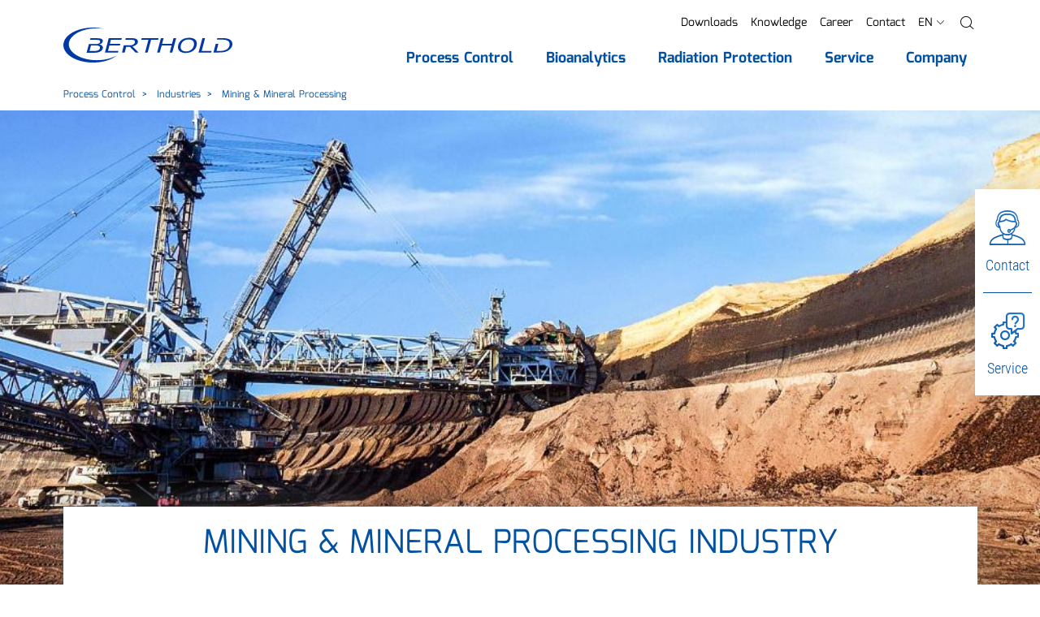

--- FILE ---
content_type: text/html; charset=utf-8
request_url: https://www.berthold.com/en-us/process-control/industries/mining-and-mineral-processing/
body_size: 22836
content:
<!DOCTYPE html>
<html lang="en-US">
<head>

<meta charset="utf-8">
<!-- 
	____________________________________________
	
	MOSAIQ GmbH - Performance Branding People
	Urbanstr.1
	70182 Stuttgart
	
	Tel - 0711 839 4848 0
	Web - www.mosaiq.com
	Blog - blog.mosaiq.com
	Facebook - www.facebook.com/mosaiq
	____________________________________________

	This website is powered by TYPO3 - inspiring people to share!
	TYPO3 is a free open source Content Management Framework initially created by Kasper Skaarhoj and licensed under GNU/GPL.
	TYPO3 is copyright 1998-2026 of Kasper Skaarhoj. Extensions are copyright of their respective owners.
	Information and contribution at https://typo3.org/
-->


<link rel="icon" href="/typo3conf/ext/mq_layout/Resources/Public/Images/main/icon/favicon/new_favicon.ico" type="image/vnd.microsoft.icon">
<title>Mining &amp; mineral processing measurement solutions - Berthold Technologies GmbH &amp; Co.KG</title>
<meta http-equiv="x-ua-compatible" content="IE=edge" />
<meta name="generator" content="TYPO3 CMS" />
<meta name="description" content="Analyzers and measurement solutions that have been specifically designed for coal and ore mines and their preparation plants ..." />
<meta name="author" content="Berthold Technologies GmbH &amp; Co.KG" />
<meta name="robots" content="index,follow" />
<meta property="og:image" content="https://www.berthold.com/fileadmin/global/_processed_/f/4/csm_Measurement-Solution-for-Mining-Industry_navi_2197e5aec5.jpg" />
<meta property="og:image:url" content="https://www.berthold.com/fileadmin/global/_processed_/f/4/csm_Measurement-Solution-for-Mining-Industry_navi_2197e5aec5.jpg" />
<meta property="og:image:width" content="800" />
<meta property="og:image:height" content="420" />
<meta property="og:image:alt" content="bucket wheel excavator in coal mine with measurement system" />
<meta property="og:image" content="https://www.berthold.com/fileadmin/global/_processed_/f/4/csm_Measurement-Solution-for-Mining-Industry_navi_2197e5aec5.jpg" />
<meta property="og:image:url" content="https://www.berthold.com/fileadmin/global/_processed_/f/4/csm_Measurement-Solution-for-Mining-Industry_navi_2197e5aec5.jpg" />
<meta property="og:image:width" content="800" />
<meta property="og:image:height" content="420" />
<meta property="og:image:alt" content="bucket wheel excavator in coal mine with measurement system" />
<meta property="og:type" content="website" />
<meta property="og:site_name" content="Berthold Technologies GmbH &amp; Co.KG" />
<meta property="og:description" content="Analyzers and measurement solutions that have been specifically designed for coal and ore mines" />
<meta property="og:title" content="Mining &amp; Mineral Processing Industry" />
<meta property="og:url" content="https://www.berthold.com/en-us/process-control/industries/mining-and-mineral-processing/" />
<meta name="twitter:card" content="summary" />
<meta name="twitter:description" content="Analyzers and measurement solutions that have been specifically designed for coal and ore mines and their preparation plants ..." />
<meta name="twitter:title" content="Mining &amp; mineral processing measurement solutions - Berthold Technologies GmbH &amp; Co.KG" />
<meta name="copyright" content="Berthold Technologies GmbH &amp; Co.KG" />
<meta name="made" content="info@berthold.com" />
<meta name="reply-to" content="info@berthold.com" />
<meta name="rating" content="general" />
<meta name="distribution" content="global" />
<meta name="date" content="2025-04-09T09:26:01+02:00" />
<meta name="revisit-after" content="7 days" />
<meta name="geo.placename" content="Bad Wildbad" />
<meta name="geo.region" content="Baden-Württemberg" />
<meta name="google-site-verification" content="7ERj75XOR2bxzgp6sD8ySB7pjFaS7frDIJxk0KKgjao" />
<meta name="og:email" content="info@berthold.com" />
<meta name="og:latitude" content="48.7565104" />
<meta name="og:longitude" content="8.5516286" />
<meta name="og:locality" content="Bad Wildbad" />
<meta name="og:postal-code" content="75323" />
<meta name="og:country-name" content="DE" />
<meta name="geo.position" content="48.7565104,8.5516286" />


<link rel="stylesheet" href="/typo3temp/assets/css/7015c8c4ac5ff815b57530b221005fc6.1725036258.css" media="all">
<link rel="stylesheet" href="/typo3conf/ext/mq_layout/Resources/Public/Css/lib/mediaelement-and-player.min.1726489570.css" media="all">
<link rel="stylesheet" href="/typo3conf/ext/mq_layout/Resources/Public/Css/pagetree_3.1727178366.css" media="all">




<script src="/typo3conf/ext/mq_layout/Resources/Public/Javascript/lib/header.1726489571.js"></script>



        <script src="https://ccm.mosaiq.com/ccm/app.js?apiKey=2abaebbc4c3f06b9b76d65cdd0bf04ceae0d2c52853ffe7e&amp;domain=c461c15&amp;lang=en_US" referrerpolicy="origin"></script>	<meta name="viewport" content="width=device-width, initial-scale=1.0, user-scalable=0">

	<!-- http://webdesignerwall.com/tutorials/iphone-safari-viewport-scaling-bug -->
	<script>
		(function(doc) {
			var addEvent = 'addEventListener',
			type = 'gesturestart',
			qsa = 'querySelectorAll',
			scales = [1, 1],
			meta = qsa in doc ? doc[qsa]('meta[name=viewport]') : [];

			function fix() {
				meta.content = 'width=device-width,minimum-scale=' + scales[0] + ',maximum-scale=' + scales[1];
				doc.removeEventListener(type, fix, true);
			}

			if ((meta = meta[meta.length - 1]) && addEvent in doc){
				fix();
				scales = [.25, 1.6];
				doc[addEvent](type, fix, true);
			}
		}(document));
	</script>
<link rel="alternate" hreflang="cn-zh" href="https://www.berthold.cn/process-control/industries/mining-mineral-processing-measurement-solutions/" />
<link rel="alternate" hreflang="de" href="" />
<link rel="alternate" hreflang="de" href="https://www.berthold.com/de/process-control/boost-mining-efficiency-unlock-maximum-performance-of-your-slurry-monitoring/" />
<link rel="alternate" hreflang="de" href="https://www.berthold.com/de/process-control/ready-to-boost-mining-efficiency-and-cut-downtime/" />
<link rel="alternate" hreflang="de" href="https://www.berthold.com/de/prozessmesstechnik/industrien/bergbau-mineral-messloesungen/" />
<link rel="alternate" hreflang="en-in" href="" />
<link rel="alternate" hreflang="en-in" href="https://www.berthold.com/en-in/process-control/boost-mining-efficiency-unlock-maximum-performance-of-your-slurry-monitoring/" />
<link rel="alternate" hreflang="en-in" href="https://www.berthold.com/en-in/process-control/industries/mining-mineral-processing-measurement-solutions/" />
<link rel="alternate" hreflang="en-in" href="https://www.berthold.com/en-in/process-control/ready-to-boost-mining-efficiency-and-cut-downtime/" />
<link rel="alternate" hreflang="en-us" href="https://www.berthold.com/en-us/process-control/industries/mining-and-mineral-processing/" />
<link rel="alternate" hreflang="es-es" href="" />
<link rel="alternate" hreflang="es-es" href="https://www.berthold.com/es/control-de-procesos/industrias/soluciones-de-medicion-mineria-procesamiento-de-minerales/" />
<link rel="alternate" hreflang="es-es" href="https://www.berthold.com/es/process-control/boost-mining-efficiency-unlock-maximum-performance-of-your-slurry-monitoring/" />
<link rel="alternate" hreflang="es-es" href="https://www.berthold.com/es/process-control/ready-to-boost-mining-efficiency-and-cut-downtime/" />
<link rel="alternate" hreflang="fr-fr" href="https://www.berthold.com/fr-fr/process-control/industries/solutions-de-mesure-pour-les-mines-et-mineraux/" />
<link rel="alternate" hreflang="it-it" href="https://www.berthold.com/it-it/controllo-di-processo/industrie/estrazione-e-lavorazione-dei-minerali/" />
<link rel="alternate" hreflang="x-default" href="" />
<link rel="alternate" hreflang="x-default" href="https://www.berthold.com/en/process-control/boost-mining-efficiency-unlock-maximum-performance-of-your-slurry-monitoring/" />
<link rel="alternate" hreflang="x-default" href="https://www.berthold.com/en/process-control/industries/mining-mineral-processing-measurement-solutions/" />
<link rel="alternate" hreflang="x-default" href="https://www.berthold.com/en/process-control/ready-to-boost-mining-efficiency-and-cut-downtime/" />
<!-- Matomo -->
<script>
  var _paq = window._paq = window._paq || [];
  /* tracker methods like "setCustomDimension" should be called before "trackPageView" */
  _paq.push(['trackPageView']);
  _paq.push(['enableLinkTracking']);
  (function() {
    var u="https://berthold.matomo.cloud/";
    _paq.push(['setTrackerUrl', u+'matomo.php']);
    _paq.push(['setSiteId', '1']);
    var d=document, g=d.createElement('script'), s=d.getElementsByTagName('script')[0];
    g.async=true; g.src='//cdn.matomo.cloud/berthold.matomo.cloud/matomo.js'; s.parentNode.insertBefore(g,s);
  })();
</script>
<!-- End Matomo Code --><!-- Matomo Tag Manager -->
<script>
var _mtm = window._mtm = window._mtm || [];
_mtm.push({'mtm.startTime': (new Date().getTime()), 'event': 'mtm.Start'});
var d=document, g=d.createElement('script'), s=d.getElementsByTagName('script')[0];
g.async=true; g.src='https://cdn.matomo.cloud/berthold.matomo.cloud/container_ENEMkKKf.js'; s.parentNode.insertBefore(g,s);
</script>
<!-- End Matomo Tag Manager -->  <meta name="apple-mobile-web-app-title" content="Berthold Technologies GmbH & Co.KG">
  <link rel="apple-touch-icon" href="/typo3conf/ext/mq_layout/Resources/Public/Images/main/icon/favicon/apple-touch-icon.png">
  <meta name="application-name" content="Berthold Technologies GmbH & Co.KG">
  <meta name="msapplication-TileColor" content="#0451a0">
  <meta name="theme-color" content="#0451a0"><script>var imprintUri = 'https://www.berthold.com/en-us/legal-notice/';var privacyUri = 'https://www.berthold.com/en-us/privacy-policy/';      function updateDetailPrivacyLinks(evt) {
          var modalListener = setInterval(
              function () {
                  var detailModal = document.getElementById('ccm-details');
                  if (typeof detailModal != "undefined" && detailModal != null) {
                      clearInterval(modalListener);
                      var privacyLinks = document.querySelectorAll('#ccm-details a[href="#privacy"]');
                      for(var i = 0; i < privacyLinks.length; i++) {
                          privacyLinks[i].href = privacyUri;
                          privacyLinks[i].innerText = privacyUri;
                      }
                      var detailLinks = document.querySelectorAll('[data-ccm-modal="ccm-details"]');
                      for(var i = 0; i < detailLinks.length; i++) {
                          detailLinks[i].removeEventListener('click', updateDetailPrivacyLinks);
                      }
                  }
              },
              50);
      };

      function updateFooterPrivacyLinks() {
          var modalListener = setInterval(
              function () {
                  imprintLinks = document.querySelectorAll('#ccm-widget .ccm-link-container a[href="#imprint"], #ccm-control-panel .ccm-link-container a[href="#imprint"]');
                  if (typeof imprintLinks != "undefined" && imprintLinks != null && imprintUri) {
                      for(var i = 0; i < imprintLinks.length; i++) {
                          imprintLinks[i].href = imprintUri;
                      }
                  }

                  privacyLinks = document.querySelectorAll('#ccm-widget .ccm-link-container a[href="#privacy"], #ccm-control-panel .ccm-link-container a[href="#privacy"]');
                  if (typeof privacyLinks != "undefined" && privacyLinks != null && privacyUri) {
                      for(var i = 0; i < privacyLinks.length; i++) {
                          privacyLinks[i].href = privacyUri;
                      }
                  }

                  var detailLinks = document.querySelectorAll('[data-ccm-modal="ccm-details"]');
                  for(var i = 0; i < detailLinks.length; i++) {
                      detailLinks[i].addEventListener('click', updateDetailPrivacyLinks, false);
                  }
              },
              50);
      };

      window.addEventListener('ccm19WidgetLoaded', function() {
          if (typeof CCM != "undefined" && (
                  location.href == imprintUri ||
                  location.href == privacyUri)) {
              document.getElementById('ccm-widget').style.display = 'none';
              document.getElementById('ccm-widget').classList.remove('ccm-show');
              Array.from(document.querySelectorAll('html,body')).map(elem => elem.classList.remove('ccm-blocked'));
              //CCM.closeWidget();
          }
      });

      window.addEventListener('ccm19WidgetOpened', function() {
          updateFooterPrivacyLinks();
      });

      // substitute footer link
      $( document ).ready(function() {
          $('[target="mq-cookieconsent"]').click(function (event) {
              if (typeof CCM != "undefined") {
                  event.preventDefault();
                  CCM.openWidget();
              }
          });
      });

      // reload after changing ccm settings
      window.addEventListener("ccm19WidgetClosed", function() {
        location.reload();
      });</script>        <!-- Global site tag (gtag.js) - Google Analytics -->
        <script async src="https://www.googletagmanager.com/gtag/js?id=UA-203786-1"></script>
        <script>
          window.dataLayer = window.dataLayer || [];
          function gtag(){dataLayer.push(arguments);}
          gtag('js', new Date());

          gtag('config', 'UA-203786-1');
        </script>    <script async src="https://www.googletagmanager.com/gtag/js?id=AW-1071004467"></script>
    <script>
      window.dataLayer = window.dataLayer || [];
      function gtag(){dataLayer.push(arguments);}
      gtag('js', new Date());

      gtag('config', 'AW-1071004467');
    </script>
<link rel="canonical" href="https://www.berthold.com/en-us/process-control/industries/mining-and-mineral-processing/"/>

</head>
<body id="uid-1051">



        <script>
            var tableFilter = 'Filter';
            var tableFilterShowAll = 'Show all';
        </script>
        <div class="pagets__20">
            <header id="header">
                
        
        
        
    
            <div class="sticky-navigation">
                <div class="navbar-wrap">
                    <div class="container">
                        <nav class="row navbar navbar-expand-xl">
                            <a href="/en-us/" title="Back to homepage of Berthold Technologies GmbH &amp; Co.KG" class="col-6 col-sm-auto"><img src="/typo3conf/ext/mq_layout/Resources/Public/Images/main/layout/logo.svg" width="208" height="43"  class="img-fluid"  alt="Back to homepage of Berthold Technologies GmbH &amp; Co.KG" ></a>
                            <div class="col-6 col-sm-auto justify-content-end d-xl-none row">
                                
                                <a class="col-auto d-block d-xl-none menuBtn" href="/en-us/search/">
                                    <i class="gl gl-magnifying-glass"></i>
                                </a>
                                <button class="col-auto navbar-toggler" type="button" data-toggle="collapse" data-target="#navbarNav" aria-controls="navbarNav" aria-expanded="false" aria-label="Toggle navigation">
                                    <i class="gl gl-menu"></i>
                                    <span class="sr-only">Menu</span>
                                </button>
                            </div>
                            <div id="navbarNav" class="collapse navbar-collapse justify-content-end">
                                <div>
                                    
    
    
        <ul id="metanavi" class="metanavigation nav justify-content-end">
            
                

                
                        <li class="nav-item first">
                            <a class="nav-link" href="/en-us/downloads/" title="Downloads">Downloads</a>
                        </li>
                    
            
                

                
                        <li class="nav-item ">
                            <a class="nav-link" href="/en-us/knowledge/" title="Knowledge">Knowledge</a>
                        </li>
                    
            
                

                
                        <li class="nav-item ">
                            <a class="nav-link" href="/en-us/company/career/" title="Career">Career</a>
                        </li>
                    
            
                

                
                        <li class="nav-item last">
                            <a class="nav-link" href="/en-us/company/contact-us/" title="Contact">Contact</a>
                        </li>
                    
            

            

            
                
                    
                        <li class="nav-item dropdown d-xl-none">
                            <a class="nav-link" href="#languageFlyout" data-toggle="collapse" role="button" aria-expanded="false" aria-controls="languageFlyout">
                                
                                <span class="text-uppercase">en</span> <i class="gl gl-right-arrow gl-l fake-caret"></i>
                            </a>
                        </li>
                        <li class="nav-item dropdown with-backdrop d-none d-xl-block">
                            <a class="nav-link" class="nav-link" href="#" data-toggle="dropdown" aria-haspopup="true" aria-expanded="false">
                                
                                <span class="text-uppercase">en</span> <i class="gl gl-right-arrow gl-l fake-caret"></i>
                            </a>
                            <div id="metaFlyout-1" class="dropdown-menu dropdown-menu-meta">
                                
    
    
    
    
    

    <div class="langflyout">
        <div class="langmenu-outer">
            <div class="langmenu-headline text-black text-uppercase">Country and language selection</div>
            <nav class="langmenu">
                
                        
                        
                    

                
                
                        
                        <div class="lang-wrap">
                            <div class="col lang-item b-r"><div><span class="flag flag-global"></span><span>Global</span></div></div>
                            <div class="col lang-item"><div><a href="https://www.berthold.com/en/"><span>English</span></a></div></div>
                        </div>
                        <div class="lang-wrap">
                            <div class="col lang-item b-r"><div><span class="flag flag-de"></span><span>Deutschland</span></div></div>
                            <div class="col lang-item"><div><a href="https://www.berthold.com/de/"><span>Deutsch</span></a></div></div>
                        </div>
                        <div class="lang-wrap">
                            <div class="col lang-item b-r"><div><span class="flag flag-es"></span><span>Spain</span></div></div>
                            <div class="col lang-item"><div><a href="https://www.berthold.com/es/"><span>Español</span></a></div></div>
                        </div>
                        <div class="lang-wrap">
                            <div class="col lang-item b-r"><div><span class="flag flag-in"></span><span>India</span></div></div>
                            <div class="col lang-item"><div><a href="https://www.berthold.com/es/"><span>English</span></a></div></div>
                        </div>
                    

                
                
    
        
        
                
                        <div class="lang-wrap">
                            <div class="col lang-item b-r"><div><span class="flag flag-us"></span><span>USA</span></div></div>
                            <div class="col lang-item"><div><a href="/en-us/process-control/industries/mining-and-mineral-processing/"><span>English</span></a>
                        </div>
                    
                
                    </div></div>
                
            
    


                
                
                        <div class="lang-wrap">
                            <div class="col lang-item b-r"><div><span class="flag flag-fr"></span><span>France</span></div></div>
                            <div class="col lang-item"><div><a href="https://www.berthold.com/fr-fr/"><span>Français</span></a></div></div>
                        </div>
                    

                
                
                        <div class="lang-wrap">
                            <div class="col lang-item b-r"><div><span class="flag flag-it"></span><span>Italy</span></div></div>
                            <div class="col lang-item"><div><a href="https://www.berthold.com/it-it/"><span>Italiano</span></a></div></div>
                        </div>
                    

                
                
                        <div class="lang-wrap">
                            <div class="col lang-item b-r"><div><span class="flag flag-cn"></span><span>China</span></div></div>
                            <div class="col lang-item"><div><a href="https://www.berthold.cn"><span>Chinese</span></a></div></div>
                        </div>
                    
            </nav>
            <button class="dropdown-flyout-close" type="button" aria-expanded="true">
                <i class="gl gl-plus-symbol"></i>
                <span class="sr-only">Close Main Nav Flyout</span>
            </button>
        </div>
    </div>


                            </div>
                        </li>
                    
                
            
            <li class="nav-item nav-search dropdown with-backdrop d-none d-xl-block">
                <a class="nav-link" href='#' role="button" data-toggle="dropdown" aria-expanded="false">
                    <i class="gl gl-magnifying-glass"></i><span class="sr-only">Search</span></i>
                </a>
                <div class="dropdown-menu dropdown-menu-meta">
                    
<div class="tx-mq-solr tx-solr layout-default predef-header-search-0" ><div class="search-box"><div class="search-box-headline">Search</div><form data-suggest="https://www.berthold.com/en-us/solrautosuggest?tx_mqsolr_search[page]=1051&amp;tx_mqsolr_search[predef]=header-search&amp;tx_mqsolr_search[queryType]=suggest&amp;tx_solr[additionalFilters][0]=includeInSearch_boolS%3A1&amp;tx_solr[additionalFilters][1]=(endtime%3A%5BNOW+TO+%2A%5D+OR+%28%2A%3A%2A+NOT+endtime%3A%5B%2A+TO+%2A%5D%29)&amp;tx_solr[additionalFilters][2]=(starttime_dateS%3A%5B%2A+TO+NOW%5D+OR+%28%2A%3A%2A+NOT+starttime_dateS%3A%5B%2A+TO+%2A%5D%29)" data-suggest-header="Top search results" data-suggest-header-none="" data-suggest-header-defaultSuggestion="" data-suggest-header-defaultDocument="" method="post" name="search" class="search-box-form" id="search-form-metanav" action="/en-us/search/#main-content"><div><input type="hidden" name="tx_mqsolr_search[__referrer][@extension]" value="MqSolr" /><input type="hidden" name="tx_mqsolr_search[__referrer][@controller]" value="Search" /><input type="hidden" name="tx_mqsolr_search[__referrer][@action]" value="search" /><input type="hidden" name="tx_mqsolr_search[__referrer][arguments]" value="YTowOnt9445ff3c2f92461be077e96183cc305ef9330b7ca" /><input type="hidden" name="tx_mqsolr_search[__referrer][@request]" value="{&quot;@extension&quot;:&quot;MqSolr&quot;,&quot;@controller&quot;:&quot;Search&quot;,&quot;@action&quot;:&quot;search&quot;}c218b2b200070facefb5e83142e2ce3ab3980f33" /><input type="hidden" name="tx_mqsolr_search[__trustedProperties]" value="{&quot;searchParams&quot;:{&quot;q&quot;:1}}fe7add54ff64f9a6f9350325a9254581358fe986" /></div><input aria-label="search" aria-describedby="searchNavAdd" data-autocomplete="on" placeholder="Enter a search term" class="search-box-input form-control tx-solr-q tx-solr-suggest" type="text" name="tx_mqsolr_search[searchParams][q]" value="" /><button class="btn btn-primary"
                    type="submit"
                    form="search-form-metanav"
                    id="searchNavAdd">
                Find
            </button></form><button class="dropdown-flyout-close" type="button" aria-expanded="true"><i class="gl gl-plus-symbol"></i><span class="sr-only">Close Main Nav Flyout</span></button></div></div>



                </div>
            </li>
        </ul>

    

                                    <div class="mobile-nav-only d-xl-none">
                                        
                                            <div class="collapse" id="languageFlyout">
                                                
    
    
    
    
    

    <div class="langflyout">
        <div class="langmenu-outer">
            <div class="langmenu-headline text-black text-uppercase">Country and language selection</div>
            <nav class="langmenu">
                
                        
                        
                    

                
                
                        
                        <div class="lang-wrap">
                            <div class="col lang-item b-r"><div><span class="flag flag-global"></span><span>Global</span></div></div>
                            <div class="col lang-item"><div><a href="https://www.berthold.com/en/"><span>English</span></a></div></div>
                        </div>
                        <div class="lang-wrap">
                            <div class="col lang-item b-r"><div><span class="flag flag-de"></span><span>Deutschland</span></div></div>
                            <div class="col lang-item"><div><a href="https://www.berthold.com/de/"><span>Deutsch</span></a></div></div>
                        </div>
                        <div class="lang-wrap">
                            <div class="col lang-item b-r"><div><span class="flag flag-es"></span><span>Spain</span></div></div>
                            <div class="col lang-item"><div><a href="https://www.berthold.com/es/"><span>Español</span></a></div></div>
                        </div>
                        <div class="lang-wrap">
                            <div class="col lang-item b-r"><div><span class="flag flag-in"></span><span>India</span></div></div>
                            <div class="col lang-item"><div><a href="https://www.berthold.com/es/"><span>English</span></a></div></div>
                        </div>
                    

                
                
    
        
        
                
                        <div class="lang-wrap">
                            <div class="col lang-item b-r"><div><span class="flag flag-us"></span><span>USA</span></div></div>
                            <div class="col lang-item"><div><a href="/en-us/process-control/industries/mining-and-mineral-processing/"><span>English</span></a>
                        </div>
                    
                
                    </div></div>
                
            
    


                
                
                        <div class="lang-wrap">
                            <div class="col lang-item b-r"><div><span class="flag flag-fr"></span><span>France</span></div></div>
                            <div class="col lang-item"><div><a href="https://www.berthold.com/fr-fr/"><span>Français</span></a></div></div>
                        </div>
                    

                
                
                        <div class="lang-wrap">
                            <div class="col lang-item b-r"><div><span class="flag flag-it"></span><span>Italy</span></div></div>
                            <div class="col lang-item"><div><a href="https://www.berthold.com/it-it/"><span>Italiano</span></a></div></div>
                        </div>
                    

                
                
                        <div class="lang-wrap">
                            <div class="col lang-item b-r"><div><span class="flag flag-cn"></span><span>China</span></div></div>
                            <div class="col lang-item"><div><a href="https://www.berthold.cn"><span>Chinese</span></a></div></div>
                        </div>
                    
            </nav>
            <button class="dropdown-flyout-close" type="button" aria-expanded="true">
                <i class="gl gl-plus-symbol"></i>
                <span class="sr-only">Close Main Nav Flyout</span>
            </button>
        </div>
    </div>


                                            </div>
                                        
                                    </div>
                                    
    
    <ul class="main-nav navbar-nav">
        
            
                <li class="dropdown dropdown-l1">
                    
    

    
            <a class="menu-item menu-item-l1 dropdown-toggle first active" href='/en-us/process-control/' role="button" data-toggle="dropdown" aria-expanded="false">
                <span>Process Control</span>
            </a>
        

                    
                        
    <div class="dropdown-menu dropdown-menu-l2 dropdown-menu-decoration fixed-height">
        <div class="container">
            <div class="row dropdown-background">
                

                <ul class="dropdown-inner dropdown-inner-l2">
                    <li class="menu-item-overview">
                        <a href="/en-us/process-control/" class="menu-item menu-item-parent">
                            Process Control
                        </a>
                        <span class="menu-item-overview-label">To Overview</span>
                    </li>
                    
                        <li class="list-item list-item-l2 dropdown dropdown-l2">
                            
    

    
            <a class="menu-item menu-item-l2 dropdown-toggle first" href='/en-us/process-control/products/' role="button" data-toggle="dropdown" aria-expanded="false">
                <span>Products</span>
            </a>
        

                            
                                
    <div class="dropdown-menu dropdown-menu-l3">
        <ul class="dropdown-inner">
            <li class="menu-item-overview">
                <a href="/en-us/process-control/products/" class="menu-item menu-item-parent">
                    Products
                </a>
                <span class="menu-item-overview-label">To Overview</span>
            </li>
            
                <li class="dropdown dropdown-l3">
                    
    

    
            <a class="menu-item menu-item-l3 dropdown-toggle first" href='/en-us/process-control/products/level-measurement/' role="button" data-toggle="dropdown" aria-expanded="false">
                <span>Level Measurement</span>
            </a>
        

                    
                        
    <div class="dropdown-menu dropdown-menu-l4">
        <ul class="dropdown-inner">
            <li class="menu-item-overview">
                <a href="/en-us/process-control/products/level-measurement/" class="menu-item menu-item-parent">
                    Level Measurement
                </a>
                <span class="menu-item-overview-label">To Overview</span>
            </li>
            
                <li class="dropdown dropdown-l4">
                    
    

    
            <a class="menu-item menu-item-l4 dropdown-toggle first" href='/en-us/process-control/products/level-measurement/continuous-level-measurement/' role="button" data-toggle="dropdown" aria-expanded="false">
                <span>Continuous Level Measurement</span>
            </a>
        

                    
                        
    <div class="dropdown-menu dropdown-menu-l5">
        <ul class="dropdown-inner">
            <li class="menu-item-overview">
                <a href="/en-us/process-control/products/level-measurement/continuous-level-measurement/" class="menu-item menu-item-parent">
                    Continuous Level Measurement
                </a>
                <span class="menu-item-overview-label">To Overview</span>
            </li>
            
                <li class="dropdown dropdown-l5">
                    
    

    
            <a href="/en-us/process-control/products/detector-series/loopseries-lb-430-level-and-density-detector/" class="menu-item menu-item-l5 first" role="button">
                <span>LoopSeries LB 430</span>
            </a>
        

                    
                </li>
            
                <li class="dropdown dropdown-l5">
                    
    

    
            <a href="/en-us/process-control/products/level-measurement/continuous-level-measurement/duoseries-lb-470-level-measurement/" class="menu-item menu-item-l5 " role="button">
                <span>DuoSeries LB 470</span>
            </a>
        

                    
                </li>
            
                <li class="dropdown dropdown-l5">
                    
    

    
            <a href="/en-us/process-control/products/level-measurement/continuous-level-measurement/lb-476-level/" class="menu-item menu-item-l5 " role="button">
                <span>LB 476 Level+</span>
            </a>
        

                    
                </li>
            
                <li class="dropdown dropdown-l5">
                    
    

    
            <a href="/en-us/process-control/products/level-measurement/continuous-level-measurement/sensseries-lb-480-detector-for-level-measurement/" class="menu-item menu-item-l5 last" role="button">
                <span>SENSseries LB&nbsp;480&nbsp;L</span>
            </a>
        

                    
                </li>
            
        </ul>
    </div>

                    
                </li>
            
                <li class="dropdown dropdown-l4">
                    
    

    
            <a class="menu-item menu-item-l4 dropdown-toggle " href='/en-us/process-control/products/level-measurement/multiphase-level-interface-measurement/' role="button" data-toggle="dropdown" aria-expanded="false">
                <span>Multiphase / Interface Measurement</span>
            </a>
        

                    
                        
    <div class="dropdown-menu dropdown-menu-l5">
        <ul class="dropdown-inner">
            <li class="menu-item-overview">
                <a href="/en-us/process-control/products/level-measurement/multiphase-level-interface-measurement/" class="menu-item menu-item-parent">
                    Multiphase / Interface Measurement
                </a>
                <span class="menu-item-overview-label">To Overview</span>
            </li>
            
                <li class="dropdown dropdown-l5">
                    
    

    
            <a href="/en-us/process-control/products/level-measurement/multiphase-level-interface-measurement/emulsionsens-multiphase-level-measurement/" class="menu-item menu-item-l5 first last" role="button">
                <span>EmulsionSENS</span>
            </a>
        

                    
                </li>
            
        </ul>
    </div>

                    
                </li>
            
                <li class="dropdown dropdown-l4">
                    
    

    
            <a class="menu-item menu-item-l4 dropdown-toggle " href='/en-us/process-control/products/level-measurement/level-switch-measurement/' role="button" data-toggle="dropdown" aria-expanded="false">
                <span>Level Switch Measurement</span>
            </a>
        

                    
                        
    <div class="dropdown-menu dropdown-menu-l5">
        <ul class="dropdown-inner">
            <li class="menu-item-overview">
                <a href="/en-us/process-control/products/level-measurement/level-switch-measurement/" class="menu-item menu-item-parent">
                    Level Switch Measurement
                </a>
                <span class="menu-item-overview-label">To Overview</span>
            </li>
            
                <li class="dropdown dropdown-l5">
                    
    

    
            <a href="/en-us/process-control/products/level-measurement/duoseries-lb-473/" class="menu-item menu-item-l5 first" role="button">
                <span>DuoSeries LB 473</span>
            </a>
        

                    
                </li>
            
                <li class="dropdown dropdown-l5">
                    
    

    
            <a href="/en-us/process-control/products/level-measurement/level-switch-measurement/mini-switch-lb-471-level-switch-measurement/" class="menu-item menu-item-l5 " role="button">
                <span>Mini-Switch LB 471</span>
            </a>
        

                    
                </li>
            
                <li class="dropdown dropdown-l5">
                    
    

    
            <a href="https://www.berthold.com/fr-fr/process-control/produits-pour-le-process-control/detecteur-series/lb-430-loopseries-detecteur-pour-mesures-de-niveau-et-de-densite/" class="menu-item menu-item-l5 " role="button">
                <span>LoopSeries LB 430</span>
            </a>
        

                    
                </li>
            
                <li class="dropdown dropdown-l5">
                    
    

    
            <a href="/en-us/process-control/products/density-measurement/smartseries-lb-414-gamma-density-detector/" class="menu-item menu-item-l5 " role="button">
                <span>SmartSeries LB&nbsp;414</span>
            </a>
        

                    
                </li>
            
                <li class="dropdown dropdown-l5">
                    
    

    
            <a href="/en-us/process-control/products/level-measurement/level-switch-measurement/sensseries-lb-480-level-switch-measurement/" class="menu-item menu-item-l5 last" role="button">
                <span>SENSseries LB&nbsp;480&nbsp;LS</span>
            </a>
        

                    
                </li>
            
        </ul>
    </div>

                    
                </li>
            
                <li class="dropdown dropdown-l4">
                    
    

    
            <a class="menu-item menu-item-l4 dropdown-toggle last" href='/en-us/process-control/products/level-measurement/mold-level-measurement/' role="button" data-toggle="dropdown" aria-expanded="false">
                <span>Mold Level Measurement</span>
            </a>
        

                    
                        
    <div class="dropdown-menu dropdown-menu-l5">
        <ul class="dropdown-inner">
            <li class="menu-item-overview">
                <a href="/en-us/process-control/products/level-measurement/mold-level-measurement/" class="menu-item menu-item-parent">
                    Mold Level Measurement
                </a>
                <span class="menu-item-overview-label">To Overview</span>
            </li>
            
                <li class="dropdown dropdown-l5">
                    
    

    
            <a href="/en-us/process-control/products/level-measurement/mold-level-measurement/castxpert-lb-452-mold-level-measurement/" class="menu-item menu-item-l5 first" role="button">
                <span>castXpert LB 452</span>
            </a>
        

                    
                </li>
            
                <li class="dropdown dropdown-l5">
                    
    

    
            <a href="/en-us/process-control/products/level-measurement/mold-level-measurement/gammacast-radiometric-mold-level-detector/" class="menu-item menu-item-l5 " role="button">
                <span>GAMMAcast</span>
            </a>
        

                    
                </li>
            
                <li class="dropdown dropdown-l5">
                    
    

    
            <a href="/en-us/process-control/products/level-measurement/mold-level-measurement/congauge-lb-6755-radiometric-detector/" class="menu-item menu-item-l5 last" role="button">
                <span>CONGAUGE LB 6755</span>
            </a>
        

                    
                </li>
            
        </ul>
    </div>

                    
                </li>
            
        </ul>
    </div>

                    
                </li>
            
                <li class="dropdown dropdown-l3">
                    
    

    
            <a class="menu-item menu-item-l3 dropdown-toggle " href='/en-us/process-control/products/density-measurement/' role="button" data-toggle="dropdown" aria-expanded="false">
                <span>Density Measurement</span>
            </a>
        

                    
                        
    <div class="dropdown-menu dropdown-menu-l4">
        <ul class="dropdown-inner">
            <li class="menu-item-overview">
                <a href="/en-us/process-control/products/density-measurement/" class="menu-item menu-item-parent">
                    Density Measurement
                </a>
                <span class="menu-item-overview-label">To Overview</span>
            </li>
            
                <li class="dropdown dropdown-l4">
                    
    

    
            <a href="https://www.berthold.com/fr-fr/process-control/produits-pour-le-process-control/detecteur-series/lb-430-loopseries-detecteur-pour-mesures-de-niveau-et-de-densite/" class="menu-item menu-item-l4 first" role="button">
                <span>LoopSeries LB 430</span>
            </a>
        

                    
                </li>
            
                <li class="dropdown dropdown-l4">
                    
    

    
            <a href="/en-us/process-control/products/density-measurement/duoseries-lb-474-density-measurement/" class="menu-item menu-item-l4 " role="button">
                <span>DuoSeries LB&nbsp;474</span>
            </a>
        

                    
                </li>
            
                <li class="dropdown dropdown-l4">
                    
    

    
            <a href="/en-us/process-control/products/density-measurement/sensseries-lb-480-density-measurement/" class="menu-item menu-item-l4 " role="button">
                <span>SENSseries LB&nbsp;480&nbsp;D</span>
            </a>
        

                    
                </li>
            
                <li class="dropdown dropdown-l4">
                    
    

    
            <a href="/en-us/process-control/products/density-measurement/smartseries-lb-414-gamma-density-detector/" class="menu-item menu-item-l4 " role="button">
                <span>SmartSeries LB&nbsp;414</span>
            </a>
        

                    
                </li>
            
                <li class="dropdown dropdown-l4">
                    
    

    
            <a href="/en-us/process-control/products/density-measurement/inlinesens-density-measuring-cell/" class="menu-item menu-item-l4 last" role="button">
                <span>InlineSENS</span>
            </a>
        

                    
                </li>
            
        </ul>
    </div>

                    
                </li>
            
                <li class="dropdown dropdown-l3">
                    
    

    
            <a class="menu-item menu-item-l3 dropdown-toggle " href='/en-us/process-control/products/bulk-flow-and-throughput-measurement/' role="button" data-toggle="dropdown" aria-expanded="false">
                <span>Bulk Flow Measurement</span>
            </a>
        

                    
                        
    <div class="dropdown-menu dropdown-menu-l4">
        <ul class="dropdown-inner">
            <li class="menu-item-overview">
                <a href="/en-us/process-control/products/bulk-flow-and-throughput-measurement/" class="menu-item menu-item-parent">
                    Bulk Flow Measurement
                </a>
                <span class="menu-item-overview-label">To Overview</span>
            </li>
            
                <li class="dropdown dropdown-l4">
                    
    

    
            <a href="/en-us/process-control/products/bulk-flow-and-throughput-measurement/duoseries-lb-472-bulk-flow-measurement/" class="menu-item menu-item-l4 first last" role="button">
                <span>DuoSeries LB 472</span>
            </a>
        

                    
                </li>
            
        </ul>
    </div>

                    
                </li>
            
                <li class="dropdown dropdown-l3">
                    
    

    
            <a class="menu-item menu-item-l3 dropdown-toggle " href='/en-us/process-control/products/online-moisture-measurement/' role="button" data-toggle="dropdown" aria-expanded="false">
                <span>Online Moisture Measurement</span>
            </a>
        

                    
                        
    <div class="dropdown-menu dropdown-menu-l4">
        <ul class="dropdown-inner">
            <li class="menu-item-overview">
                <a href="/en-us/process-control/products/online-moisture-measurement/" class="menu-item menu-item-parent">
                    Online Moisture Measurement
                </a>
                <span class="menu-item-overview-label">To Overview</span>
            </li>
            
                <li class="dropdown dropdown-l4">
                    
    

    
            <a class="menu-item menu-item-l4 dropdown-toggle first" href='/en-us/process-control/products/online-moisture-measurement/micropolar-lb-567-568-microwave-moisture-analyzer/' role="button" data-toggle="dropdown" aria-expanded="false">
                <span>MicroPolar LB 567/568</span>
            </a>
        

                    
                        
    <div class="dropdown-menu dropdown-menu-l5">
        <ul class="dropdown-inner">
            <li class="menu-item-overview">
                <a href="/en-us/process-control/products/online-moisture-measurement/micropolar-lb-567-568-microwave-moisture-analyzer/" class="menu-item menu-item-parent">
                    MicroPolar LB 567/568
                </a>
                <span class="menu-item-overview-label">To Overview</span>
            </li>
            
                <li class="dropdown dropdown-l5">
                    
    

    
            <a href="/en-us/process-control/products/online-moisture-measurement/micropolar-lb-567-568-microwave-moisture-analyzer/horn-antennas-for-microwave-measurement/" class="menu-item menu-item-l5 first last" role="button">
                <span>Horn antennas</span>
            </a>
        

                    
                </li>
            
        </ul>
    </div>

                    
                </li>
            
                <li class="dropdown dropdown-l4">
                    
    

    
            <a href="/en-us/process-control/products/online-moisture-measurement/radiometric-moisture-measurement-lb-350/" class="menu-item menu-item-l4 last" role="button">
                <span>LB 350</span>
            </a>
        

                    
                </li>
            
        </ul>
    </div>

                    
                </li>
            
                <li class="dropdown dropdown-l3">
                    
    

    
            <a class="menu-item menu-item-l3 dropdown-toggle " href='/en-us/process-control/products/concentration-measurement/' role="button" data-toggle="dropdown" aria-expanded="false">
                <span>Concentration Measurement</span>
            </a>
        

                    
                        
    <div class="dropdown-menu dropdown-menu-l4">
        <ul class="dropdown-inner">
            <li class="menu-item-overview">
                <a href="/en-us/process-control/products/concentration-measurement/" class="menu-item menu-item-parent">
                    Concentration Measurement
                </a>
                <span class="menu-item-overview-label">To Overview</span>
            </li>
            
                <li class="dropdown dropdown-l4">
                    
    

    
            <a href="/en-us/process-control/products/concentration-measurement/micropolar-lb-566/" class="menu-item menu-item-l4 first" role="button">
                <span>MicroPolar LB 566</span>
            </a>
        

                    
                </li>
            
                <li class="dropdown dropdown-l4">
                    
    

    
            <a href="/en-us/process-control/products/concentration-measurement/micropolar-brix-lb-565/" class="menu-item menu-item-l4 last" role="button">
                <span>MicroPolar Brix LB 565</span>
            </a>
        

                    
                </li>
            
        </ul>
    </div>

                    
                </li>
            
                <li class="dropdown dropdown-l3">
                    
    

    
            <a class="menu-item menu-item-l3 dropdown-toggle " href='/en-us/process-control/products/sources-and-shields/' role="button" data-toggle="dropdown" aria-expanded="false">
                <span>Sources and shields</span>
            </a>
        

                    
                        
    <div class="dropdown-menu dropdown-menu-l4">
        <ul class="dropdown-inner">
            <li class="menu-item-overview">
                <a href="/en-us/process-control/products/sources-and-shields/" class="menu-item menu-item-parent">
                    Sources and shields
                </a>
                <span class="menu-item-overview-label">To Overview</span>
            </li>
            
                <li class="dropdown dropdown-l4">
                    
    

    
            <a class="menu-item menu-item-l4 dropdown-toggle first" href='/en-us/process-control/products/sources-and-shields/shields/' role="button" data-toggle="dropdown" aria-expanded="false">
                <span>Shields</span>
            </a>
        

                    
                        
    <div class="dropdown-menu dropdown-menu-l5">
        <ul class="dropdown-inner">
            <li class="menu-item-overview">
                <a href="/en-us/process-control/products/sources-and-shields/shields/" class="menu-item menu-item-parent">
                    Shields
                </a>
                <span class="menu-item-overview-label">To Overview</span>
            </li>
            
                <li class="dropdown dropdown-l5">
                    
    

    
            <a href="/en-us/process-control/products/sources-and-shields/rod-sources/" class="menu-item menu-item-l5 first" role="button">
                <span>Rod source shields</span>
            </a>
        

                    
                </li>
            
                <li class="dropdown dropdown-l5">
                    
    

    
            <a href="/en-us/process-control/products/sources-and-shields/shields/point-sources/" class="menu-item menu-item-l5 " role="button">
                <span>Point source shields</span>
            </a>
        

                    
                </li>
            
                <li class="dropdown dropdown-l5">
                    
    

    
            <a href="/en-us/process-control/products/sources-and-shields/shields/flange-shields/" class="menu-item menu-item-l5 " role="button">
                <span>Flange shields</span>
            </a>
        

                    
                </li>
            
                <li class="dropdown dropdown-l5">
                    
    

    
            <a href="/en-us/process-control/products/sources-and-shields/shields/mould-level-shields/" class="menu-item menu-item-l5 last" role="button">
                <span>Mould level shields</span>
            </a>
        

                    
                </li>
            
        </ul>
    </div>

                    
                </li>
            
                <li class="dropdown dropdown-l4">
                    
    

    
            <a href="/en-us/process-control/products/sources-and-shields/sources/" class="menu-item menu-item-l4 last" role="button">
                <span>Sources</span>
            </a>
        

                    
                </li>
            
        </ul>
    </div>

                    
                </li>
            
                <li class="dropdown dropdown-l3">
                    
    

    
            <a class="menu-item menu-item-l3 dropdown-toggle " href='/en-us/process-control/products/detector-series/' role="button" data-toggle="dropdown" aria-expanded="false">
                <span>Detector Series</span>
            </a>
        

                    
                        
    <div class="dropdown-menu dropdown-menu-l4">
        <ul class="dropdown-inner">
            <li class="menu-item-overview">
                <a href="/en-us/process-control/products/detector-series/" class="menu-item menu-item-parent">
                    Detector Series
                </a>
                <span class="menu-item-overview-label">To Overview</span>
            </li>
            
                <li class="dropdown dropdown-l4">
                    
    

    
            <a href="/en-us/process-control/products/detector-series/loopseries-lb-430-level-and-density-detector/" class="menu-item menu-item-l4 first last" role="button">
                <span>LoopSeries LB 430</span>
            </a>
        

                    
                </li>
            
        </ul>
    </div>

                    
                </li>
            
                <li class="dropdown dropdown-l3">
                    
    

    
            <a class="menu-item menu-item-l3 dropdown-toggle last" href='/en-us/process-control/products/detector-types/' role="button" data-toggle="dropdown" aria-expanded="false">
                <span>Detector types</span>
            </a>
        

                    
                        
    <div class="dropdown-menu dropdown-menu-l4">
        <ul class="dropdown-inner">
            <li class="menu-item-overview">
                <a href="/en-us/process-control/products/detector-types/" class="menu-item menu-item-parent">
                    Detector types
                </a>
                <span class="menu-item-overview-label">To Overview</span>
            </li>
            
                <li class="dropdown dropdown-l4">
                    
    

    
            <a href="/en-us/process-control/products/detector-types/crystalsens-detector/" class="menu-item menu-item-l4 first" role="button">
                <span>CrystalSENS Detector</span>
            </a>
        

                    
                </li>
            
                <li class="dropdown dropdown-l4">
                    
    

    
            <a href="/en-us/process-control/products/detector-types/towersens-detector/" class="menu-item menu-item-l4 " role="button">
                <span>TowerSENS Detector</span>
            </a>
        

                    
                </li>
            
                <li class="dropdown dropdown-l4">
                    
    

    
            <a href="/en-us/process-control/products/detector-types/unisens-detector/" class="menu-item menu-item-l4 " role="button">
                <span>UniSENS Detector</span>
            </a>
        

                    
                </li>
            
                <li class="dropdown dropdown-l4">
                    
    

    
            <a href="/en-us/process-control/products/detector-types/supersens-detector/" class="menu-item menu-item-l4 last" role="button">
                <span>SuperSENS Detector</span>
            </a>
        

                    
                </li>
            
        </ul>
    </div>

                    
                </li>
            
        </ul>
    </div>

                            
                        </li>
                    
                        <li class="list-item list-item-l2 dropdown dropdown-l2">
                            
    

    
            <a class="menu-item menu-item-l2 dropdown-toggle active" href='/en-us/process-control/industries/' role="button" data-toggle="dropdown" aria-expanded="false">
                <span>Industries</span>
            </a>
        

                            
                                
    <div class="dropdown-menu dropdown-menu-l3">
        <ul class="dropdown-inner">
            <li class="menu-item-overview">
                <a href="/en-us/process-control/industries/" class="menu-item menu-item-parent">
                    Industries
                </a>
                <span class="menu-item-overview-label">To Overview</span>
            </li>
            
                <li class="dropdown dropdown-l3">
                    
    

    
            <a class="menu-item menu-item-l3 dropdown-toggle first" href='/en-us/process-control/industries/refining-industry-measurement-solutions/' role="button" data-toggle="dropdown" aria-expanded="false">
                <span>Refinery</span>
            </a>
        

                    
                        
    <div class="dropdown-menu dropdown-menu-l4">
        <ul class="dropdown-inner">
            <li class="menu-item-overview">
                <a href="/en-us/process-control/industries/refining-industry-measurement-solutions/" class="menu-item menu-item-parent">
                    Refinery
                </a>
                <span class="menu-item-overview-label">To Overview</span>
            </li>
            
                <li class="dropdown dropdown-l4">
                    
    

    
            <a href="/en-us/process-control/industries/refining-industry-measurement-solutions/measuring-the-interfaces-of-oil-emulsions-water-in-desalters/" class="menu-item menu-item-l4 first" role="button">
                <span>Interfaces in desalters</span>
            </a>
        

                    
                </li>
            
                <li class="dropdown dropdown-l4">
                    
    

    
            <a href="/en-us/process-control/industries/refining-industry-measurement-solutions/measuring-the-level-in-distillation-bottoms/" class="menu-item menu-item-l4 " role="button">
                <span>Level in distillation bottoms</span>
            </a>
        

                    
                </li>
            
                <li class="dropdown dropdown-l4">
                    
    

    
            <a href="/en-us/process-control/industries/refining-industry-measurement-solutions/measuring-continuous-level-and-high-low-level-alarm-in-catalyst-regenerators-ccr/" class="menu-item menu-item-l4 " role="button">
                <span>Level and high/low level alarm in CCR processes</span>
            </a>
        

                    
                </li>
            
                <li class="dropdown dropdown-l4">
                    
    

    
            <a href="/en-us/process-control/industries/refining-industry-measurement-solutions/measuring-level-and-density-in-fluidized-catalytic-cracking-fcc-processes/" class="menu-item menu-item-l4 " role="button">
                <span>Level and density in fluidized catalytic cracking (FCC)</span>
            </a>
        

                    
                </li>
            
                <li class="dropdown dropdown-l4">
                    
    

    
            <a href="/en-us/process-control/industries/refining-industry-measurement-solutions/measuring-density-and-level-in-resid-hydrocrackers/" class="menu-item menu-item-l4 " role="button">
                <span>Density and level in resid hydrocrackers</span>
            </a>
        

                    
                </li>
            
                <li class="dropdown dropdown-l4">
                    
    

    
            <a href="/en-us/process-control/industries/refining-industry-measurement-solutions/measuring-the-level-and-level-switch-in-alkylation-units/" class="menu-item menu-item-l4 " role="button">
                <span>Level and level switch in alkylation units</span>
            </a>
        

                    
                </li>
            
                <li class="dropdown dropdown-l4">
                    
    

    
            <a href="/en-us/process-control/industries/refining-industry-measurement-solutions/measuring-the-level-and-level-switch-in-delayed-coking-units/" class="menu-item menu-item-l4 " role="button">
                <span>Level and level switch in delayed coking units</span>
            </a>
        

                    
                </li>
            
                <li class="dropdown dropdown-l4">
                    
    

    
            <a href="/en-us/process-control/industries/refining-industry-measurement-solutions/measuring-the-level-in-solvent-deasphalting-units/" class="menu-item menu-item-l4 last" role="button">
                <span>Level in solvent deasphalting units</span>
            </a>
        

                    
                </li>
            
        </ul>
    </div>

                    
                </li>
            
                <li class="dropdown dropdown-l3">
                    
    

    
            <a class="menu-item menu-item-l3 dropdown-toggle " href='/en-us/process-control/industries/oil-and-gas-production/' role="button" data-toggle="dropdown" aria-expanded="false">
                <span>Oil & Gas Production</span>
            </a>
        

                    
                        
    <div class="dropdown-menu dropdown-menu-l4">
        <ul class="dropdown-inner">
            <li class="menu-item-overview">
                <a href="/en-us/process-control/industries/oil-and-gas-production/" class="menu-item menu-item-parent">
                    Oil & Gas Production
                </a>
                <span class="menu-item-overview-label">To Overview</span>
            </li>
            
                <li class="dropdown dropdown-l4">
                    
    

    
            <a href="/en-us/process-control/industries/oil-and-gas-production/sensseries-lb-480-detector-in-oil-gas-applications/" class="menu-item menu-item-l4 first" role="button">
                <span>SENSseries LB 480 O</span>
            </a>
        

                    
                </li>
            
                <li class="dropdown dropdown-l4">
                    
    

    
            <a class="menu-item menu-item-l4 dropdown-toggle last" href='/en-us/process-control/industries/oil-and-gas-production/hydraulic-fracturing-measurement/' role="button" data-toggle="dropdown" aria-expanded="false">
                <span>Hydraulic fracturing measurement</span>
            </a>
        

                    
                        
    <div class="dropdown-menu dropdown-menu-l5">
        <ul class="dropdown-inner">
            <li class="menu-item-overview">
                <a href="/en-us/process-control/industries/oil-and-gas-production/hydraulic-fracturing-measurement/" class="menu-item menu-item-parent">
                    Hydraulic fracturing measurement
                </a>
                <span class="menu-item-overview-label">To Overview</span>
            </li>
            
                <li class="dropdown dropdown-l5">
                    
    

    
            <a href="/en-us/process-control/industries/oil-and-gas-production/hydraulic-fracturing-measurement/duoseries-lb-475/" class="menu-item menu-item-l5 first" role="button">
                <span>DuoSeries LB 475</span>
            </a>
        

                    
                </li>
            
                <li class="dropdown dropdown-l5">
                    
    

    
            <a href="/en-us/process-control/industries/oil-and-gas-production/hydraulic-fracturing-measurement/fracsens-lb-6770/" class="menu-item menu-item-l5 " role="button">
                <span>FracSENS LB 6770</span>
            </a>
        

                    
                </li>
            
                <li class="dropdown dropdown-l5">
                    
    

    
            <a href="/en-us/process-control/industries/oil-and-gas-production/hydraulic-fracturing-measurement/lb-8010-shield/" class="menu-item menu-item-l5 last" role="button">
                <span>LB 8010 Shield</span>
            </a>
        

                    
                </li>
            
        </ul>
    </div>

                    
                </li>
            
        </ul>
    </div>

                    
                </li>
            
                <li class="dropdown dropdown-l3">
                    
    

    
            <a class="menu-item menu-item-l3 dropdown-toggle " href='/en-us/process-control/industries/metal-and-steel-industry/' role="button" data-toggle="dropdown" aria-expanded="false">
                <span>Metal & Steel</span>
            </a>
        

                    
                        
    <div class="dropdown-menu dropdown-menu-l4">
        <ul class="dropdown-inner">
            <li class="menu-item-overview">
                <a href="/en-us/process-control/industries/metal-and-steel-industry/" class="menu-item menu-item-parent">
                    Metal & Steel
                </a>
                <span class="menu-item-overview-label">To Overview</span>
            </li>
            
                <li class="dropdown dropdown-l4">
                    
    

    
            <a href="/en-us/process-control/industries/metal-and-steel-industry/measuring-steel-meniscus-mold-level/" class="menu-item menu-item-l4 first" role="button">
                <span>Steel meniscus mold level</span>
            </a>
        

                    
                </li>
            
                <li class="dropdown dropdown-l4">
                    
    

    
            <a href="/en-us/process-control/industries/metal-and-steel-industry/measurement-of-powder-thickness/" class="menu-item menu-item-l4 " role="button">
                <span>Powder thickness</span>
            </a>
        

                    
                </li>
            
                <li class="dropdown dropdown-l4">
                    
    

    
            <a href="/en-us/process-control/industries/metal-and-steel-industry/limit-switch-measurement-in-a-walking-beam-furnace/" class="menu-item menu-item-l4 " role="button">
                <span>Limit switch in the walking beam furnace</span>
            </a>
        

                    
                </li>
            
                <li class="dropdown dropdown-l4">
                    
    

    
            <a href="/en-us/process-control/industries/metal-and-steel-industry/measuring-moisture-in-bunkers-and-silos/" class="menu-item menu-item-l4 " role="button">
                <span>Moisture in bunkers and silos</span>
            </a>
        

                    
                </li>
            
                <li class="dropdown dropdown-l4">
                    
    

    
            <a href="/en-us/process-control/industries/metal-and-steel-industry/moisture-of-blast-furnace-slag-ggbs/" class="menu-item menu-item-l4 " role="button">
                <span>Moisture of blast furnace slag (GGBS)</span>
            </a>
        

                    
                </li>
            
                <li class="dropdown dropdown-l4">
                    
    

    
            <a href="/en-us/process-control/industries/metal-and-steel-industry/measuring-moisture-on-conveyer-belts/" class="menu-item menu-item-l4 " role="button">
                <span>Moisture on conveyer belts</span>
            </a>
        

                    
                </li>
            
                <li class="dropdown dropdown-l4">
                    
    

    
            <a href="/en-us/process-control/industries/metal-and-steel-industry/measuring-concentration-of-electroplating-solution/" class="menu-item menu-item-l4 last" role="button">
                <span>Concentration of electroplating solution</span>
            </a>
        

                    
                </li>
            
        </ul>
    </div>

                    
                </li>
            
                <li class="dropdown dropdown-l3">
                    
    

    
            <a class="menu-item menu-item-l3 dropdown-toggle " href='/en-us/process-control/industries/chemical-and-petrochemical-industry/' role="button" data-toggle="dropdown" aria-expanded="false">
                <span>Chemical & Petrochemical</span>
            </a>
        

                    
                        
    <div class="dropdown-menu dropdown-menu-l4">
        <ul class="dropdown-inner">
            <li class="menu-item-overview">
                <a href="/en-us/process-control/industries/chemical-and-petrochemical-industry/" class="menu-item menu-item-parent">
                    Chemical & Petrochemical
                </a>
                <span class="menu-item-overview-label">To Overview</span>
            </li>
            
                <li class="dropdown dropdown-l4">
                    
    

    
            <a href="/en-us/process-control/industries/chemical-and-petrochemical-industry/petrochemical-industry/" class="menu-item menu-item-l4 first last" role="button">
                <span>Petrochemical</span>
            </a>
        

                    
                </li>
            
        </ul>
    </div>

                    
                </li>
            
                <li class="dropdown dropdown-l3">
                    
    

    
            <a class="menu-item menu-item-l3 dropdown-toggle " href='/en-us/process-control/industries/sugar-industry/' role="button" data-toggle="dropdown" aria-expanded="false">
                <span>Sugar</span>
            </a>
        

                    
                        
    <div class="dropdown-menu dropdown-menu-l4">
        <ul class="dropdown-inner">
            <li class="menu-item-overview">
                <a href="/en-us/process-control/industries/sugar-industry/" class="menu-item menu-item-parent">
                    Sugar
                </a>
                <span class="menu-item-overview-label">To Overview</span>
            </li>
            
                <li class="dropdown dropdown-l4">
                    
    

    
            <a href="/en-us/process-control/industries/sugar-industry/measuring-brix-in-the-evaporator/" class="menu-item menu-item-l4 first" role="button">
                <span>°Brix in the evaporation</span>
            </a>
        

                    
                </li>
            
                <li class="dropdown dropdown-l4">
                    
    

    
            <a href="/en-us/process-control/industries/sugar-industry/brix-in-the-crystallizer/" class="menu-item menu-item-l4 " role="button">
                <span>°Brix in the crystallizer</span>
            </a>
        

                    
                </li>
            
                <li class="dropdown dropdown-l4">
                    
    

    
            <a href="/en-us/process-control/industries/sugar-industry/density-milk-of-lime/" class="menu-item menu-item-l4 " role="button">
                <span>Density of milk of lime</span>
            </a>
        

                    
                </li>
            
                <li class="dropdown dropdown-l4">
                    
    

    
            <a href="/en-us/process-control/industries/sugar-industry/measuring-moisture-in-sugar-beet-slices-and-bagasse/" class="menu-item menu-item-l4 " role="button">
                <span>Moisture in sugar beet slices and bagasse</span>
            </a>
        

                    
                </li>
            
                <li class="dropdown dropdown-l4">
                    
    

    
            <a href="/en-us/process-control/industries/sugar-industry/measuring-the-mass-flow-rate-of-sugar-beets-or-cane/" class="menu-item menu-item-l4 " role="button">
                <span>Mass flow rate of sugar beets or cane</span>
            </a>
        

                    
                </li>
            
                <li class="dropdown dropdown-l4">
                    
    

    
            <a href="/en-us/process-control/industries/sugar-industry/moisture-and-bulk-flow-in-ethanol-industry/" class="menu-item menu-item-l4 " role="button">
                <span>Moisture and bulk flow in the ethanol industry</span>
            </a>
        

                    
                </li>
            
                <li class="dropdown dropdown-l4">
                    
    

    
            <a href="/en-us/process-control/industries/sugar-industry/measuring-moisture-in-sugar-cube-production/" class="menu-item menu-item-l4 last" role="button">
                <span>Moisture in sugar cube production</span>
            </a>
        

                    
                </li>
            
        </ul>
    </div>

                    
                </li>
            
                <li class="dropdown dropdown-l3">
                    
    

    
            <a class="menu-item menu-item-l3 dropdown-toggle " href='/en-us/process-control/industries/pulp-and-paper-industry/' role="button" data-toggle="dropdown" aria-expanded="false">
                <span>Pulp & Paper</span>
            </a>
        

                    
                        
    <div class="dropdown-menu dropdown-menu-l4">
        <ul class="dropdown-inner">
            <li class="menu-item-overview">
                <a href="/en-us/process-control/industries/pulp-and-paper-industry/" class="menu-item menu-item-parent">
                    Pulp & Paper
                </a>
                <span class="menu-item-overview-label">To Overview</span>
            </li>
            
                <li class="dropdown dropdown-l4">
                    
    

    
            <a href="/en-us/process-control/industries/pulp-and-paper-industry/measuring-the-continuous-level-and-high-level-switch-in-the-pulp-digester/" class="menu-item menu-item-l4 first" role="button">
                <span>Level and high-level switch in the pulp digester</span>
            </a>
        

                    
                </li>
            
                <li class="dropdown dropdown-l4">
                    
    

    
            <a href="/en-us/process-control/industries/pulp-and-paper-industry/measuring-pulp-stock-level-in-the-mc-pump-standpipe/" class="menu-item menu-item-l4 " role="button">
                <span>Pulp stock level in the MC pump standpipe</span>
            </a>
        

                    
                </li>
            
                <li class="dropdown dropdown-l4">
                    
    

    
            <a href="/en-us/process-control/industries/pulp-and-paper-industry/measuring-recycled-paper-mass-flow/" class="menu-item menu-item-l4 " role="button">
                <span>Recycled paper mass flow</span>
            </a>
        

                    
                </li>
            
                <li class="dropdown dropdown-l4">
                    
    

    
            <a href="/en-us/process-control/industries/pulp-and-paper-industry/pulper-blockage-detection/" class="menu-item menu-item-l4 " role="button">
                <span>Pulper Blockage detection</span>
            </a>
        

                    
                </li>
            
                <li class="dropdown dropdown-l4">
                    
    

    
            <a href="/en-us/process-control/industries/pulp-and-paper-industry/measuring-the-mass-flow-of-wood-chips-or-bark/" class="menu-item menu-item-l4 " role="button">
                <span>Mass flow of wood chips or bark</span>
            </a>
        

                    
                </li>
            
                <li class="dropdown dropdown-l4">
                    
    

    
            <a href="/en-us/process-control/industries/pulp-and-paper-industry/measuring-liquor-density/" class="menu-item menu-item-l4 " role="button">
                <span>Density of liquor</span>
            </a>
        

                    
                </li>
            
                <li class="dropdown dropdown-l4">
                    
    

    
            <a href="/en-us/process-control/industries/pulp-and-paper-industry/measuring-the-density-of-lime-mud/" class="menu-item menu-item-l4 " role="button">
                <span>Lime mud density</span>
            </a>
        

                    
                </li>
            
                <li class="dropdown dropdown-l4">
                    
    

    
            <a href="/en-us/process-control/industries/pulp-and-paper-industry/measuring-moisture-content-of-wood-chips/" class="menu-item menu-item-l4 " role="button">
                <span>Wood chips moisture</span>
            </a>
        

                    
                </li>
            
                <li class="dropdown dropdown-l4">
                    
    

    
            <a href="/en-us/process-control/industries/pulp-and-paper-industry/measuring-pulp-ash-content/" class="menu-item menu-item-l4 last" role="button">
                <span>Pulp ash content</span>
            </a>
        

                    
                </li>
            
        </ul>
    </div>

                    
                </li>
            
                <li class="dropdown dropdown-l3">
                    
    

    
            <a class="menu-item menu-item-l3 dropdown-toggle " href='/en-us/process-control/industries/building-materials-and-construction-industry/' role="button" data-toggle="dropdown" aria-expanded="false">
                <span>Building Materials & Construction</span>
            </a>
        

                    
                        
    <div class="dropdown-menu dropdown-menu-l4">
        <ul class="dropdown-inner">
            <li class="menu-item-overview">
                <a href="/en-us/process-control/industries/building-materials-and-construction-industry/" class="menu-item menu-item-parent">
                    Building Materials & Construction
                </a>
                <span class="menu-item-overview-label">To Overview</span>
            </li>
            
                <li class="dropdown dropdown-l4">
                    
    

    
            <a href="/en-us/process-control/industries/building-materials-and-construction-industry/measuring-the-high-level-on-ash-hoppers/" class="menu-item menu-item-l4 first" role="button">
                <span>Ash hopper high level measurement</span>
            </a>
        

                    
                </li>
            
                <li class="dropdown dropdown-l4">
                    
    

    
            <a href="/en-us/process-control/industries/building-materials-and-construction-industry/measuring-continuous-level-for-cement-clinker-coolers/" class="menu-item menu-item-l4 " role="button">
                <span>Cement clinker coolers</span>
            </a>
        

                    
                </li>
            
                <li class="dropdown dropdown-l4">
                    
    

    
            <a href="/en-us/process-control/industries/building-materials-and-construction-industry/measuring-moisture-measurement-of-gypsum/" class="menu-item menu-item-l4 " role="button">
                <span>Moisture of gypsum</span>
            </a>
        

                    
                </li>
            
                <li class="dropdown dropdown-l4">
                    
    

    
            <a href="/en-us/process-control/industries/building-materials-and-construction-industry/moisture-measurement-in-asphalt-mixes/" class="menu-item menu-item-l4 " role="button">
                <span>Moisture of asphalt mixes</span>
            </a>
        

                    
                </li>
            
                <li class="dropdown dropdown-l4">
                    
    

    
            <a href="/en-us/process-control/industries/building-materials-and-construction-industry/moisture-brick-production/" class="menu-item menu-item-l4 " role="button">
                <span>Moisture in brick production</span>
            </a>
        

                    
                </li>
            
                <li class="dropdown dropdown-l4">
                    
    

    
            <a href="/en-us/process-control/industries/building-materials-and-construction-industry/cyclone-blockage-detection/" class="menu-item menu-item-l4 " role="button">
                <span>Blockage detection in the cyclone</span>
            </a>
        

                    
                </li>
            
                <li class="dropdown dropdown-l4">
                    
    

    
            <a href="/en-us/process-control/industries/building-materials-and-construction-industry/bulk-flow-on-conveyors-in-cement/" class="menu-item menu-item-l4 " role="button">
                <span>Bulk flow on conveyors in cement</span>
            </a>
        

                    
                </li>
            
                <li class="dropdown dropdown-l4">
                    
    

    
            <a href="/en-us/process-control/industries/building-materials-and-construction-industry/moisture-of-solids-bunker/" class="menu-item menu-item-l4 " role="button">
                <span>Moisture of solids in bunkers</span>
            </a>
        

                    
                </li>
            
                <li class="dropdown dropdown-l4">
                    
    

    
            <a href="/en-us/process-control/industries/building-materials-and-construction-industry/density-total-solids-of-calcium-carbonate/" class="menu-item menu-item-l4 last" role="button">
                <span>Density or total solids of calcium carbonate slurries</span>
            </a>
        

                    
                </li>
            
        </ul>
    </div>

                    
                </li>
            
                <li class="dropdown dropdown-l3">
                    
    

    
            <a href="/en-us/process-control/industries/glass-level-measurement/" class="menu-item menu-item-l3 " role="button">
                <span>Glass production</span>
            </a>
        

                    
                </li>
            
                <li class="dropdown dropdown-l3">
                    
    

    
            <a class="menu-item menu-item-l3 dropdown-toggle active current" href='/en-us/process-control/industries/mining-and-mineral-processing/' role="button" data-toggle="dropdown" aria-expanded="false">
                <span>Mining & Mineral Processing</span>
            </a>
        

                    
                        
    <div class="dropdown-menu dropdown-menu-l4">
        <ul class="dropdown-inner">
            <li class="menu-item-overview">
                <a href="/en-us/process-control/industries/mining-and-mineral-processing/" class="menu-item menu-item-parent current">
                    Mining & Mineral Processing
                </a>
                <span class="menu-item-overview-label">To Overview</span>
            </li>
            
                <li class="dropdown dropdown-l4">
                    
    

    
            <a href="/en-us/process-control/industries/mining-and-mineral-processing/potassium-analyzer-for-the-potash-industry/" class="menu-item menu-item-l4 first" role="button">
                <span>Potassium analyser</span>
            </a>
        

                    
                </li>
            
                <li class="dropdown dropdown-l4">
                    
    

    
            <a href="/en-us/process-control/industries/mining-and-mineral-processing/crystalsens-125-50-detector/" class="menu-item menu-item-l4 " role="button">
                <span>CrystalSENS 125/50 Detector</span>
            </a>
        

                    
                </li>
            
                <li class="dropdown dropdown-l4">
                    
    

    
            <a href="/en-us/process-control/industries/mining-and-mineral-processing/dredging-application/" class="menu-item menu-item-l4 " role="button">
                <span>Measuring density for dredging application</span>
            </a>
        

                    
                </li>
            
                <li class="dropdown dropdown-l4">
                    
    

    
            <a href="/en-us/process-control/industries/mining-and-mineral-processing/lb-6770/" class="menu-item menu-item-l4 " role="button">
                <span>LB 6770</span>
            </a>
        

                    
                </li>
            
                <li class="dropdown dropdown-l4">
                    
    

    
            <a href="/en-us/process-control/industries/mining-and-mineral-processing/measuring-bulk-flow-on-conveyors/" class="menu-item menu-item-l4 " role="button">
                <span>Bulk flow on conveyors</span>
            </a>
        

                    
                </li>
            
                <li class="dropdown dropdown-l4">
                    
    

    
            <a href="/en-us/process-control/industries/mining-and-mineral-processing/measuring-the-density-of-slurries-and-suspensions/" class="menu-item menu-item-l4 " role="button">
                <span>Density of slurries and suspensions</span>
            </a>
        

                    
                </li>
            
                <li class="dropdown dropdown-l4">
                    
    

    
            <a href="/en-us/process-control/industries/mining-and-mineral-processing/measuring-density-and-solids-content-in-the-thickener/" class="menu-item menu-item-l4 " role="button">
                <span>Density and solids content in the thickener</span>
            </a>
        

                    
                </li>
            
                <li class="dropdown dropdown-l4">
                    
    

    
            <a href="/en-us/process-control/industries/mining-and-mineral-processing/measuring-moisture-in-bulk-solids/" class="menu-item menu-item-l4 " role="button">
                <span>Moisture in bulk solids</span>
            </a>
        

                    
                </li>
            
                <li class="dropdown dropdown-l4">
                    
    

    
            <a href="/en-us/process-control/industries/mining-and-mineral-processing/level-in-autoclaves/" class="menu-item menu-item-l4 last" role="button">
                <span>Level in autoclaves</span>
            </a>
        

                    
                </li>
            
        </ul>
    </div>

                    
                </li>
            
                <li class="dropdown dropdown-l3">
                    
    

    
            <a class="menu-item menu-item-l3 dropdown-toggle " href='/en-us/process-control/industries/water-treatment-and-recycling-industry/' role="button" data-toggle="dropdown" aria-expanded="false">
                <span>Water & Recycling</span>
            </a>
        

                    
                        
    <div class="dropdown-menu dropdown-menu-l4">
        <ul class="dropdown-inner">
            <li class="menu-item-overview">
                <a href="/en-us/process-control/industries/water-treatment-and-recycling-industry/" class="menu-item menu-item-parent">
                    Water & Recycling
                </a>
                <span class="menu-item-overview-label">To Overview</span>
            </li>
            
                <li class="dropdown dropdown-l4">
                    
    

    
            <a href="/en-us/process-control/industries/water-treatment-and-recycling-industry/concentration-primary-sludge/" class="menu-item menu-item-l4 first" role="button">
                <span>Concentration primary sludge</span>
            </a>
        

                    
                </li>
            
                <li class="dropdown dropdown-l4">
                    
    

    
            <a href="/en-us/process-control/industries/water-treatment-and-recycling-industry/concentration-secondary-and-return-sludge/" class="menu-item menu-item-l4 " role="button">
                <span>Concentration secondary clarifier and return sludge</span>
            </a>
        

                    
                </li>
            
                <li class="dropdown dropdown-l4">
                    
    

    
            <a href="/en-us/process-control/industries/water-treatment-and-recycling-industry/concentration-sludge-thickening/" class="menu-item menu-item-l4 " role="button">
                <span>Concentration during sludge thickening</span>
            </a>
        

                    
                </li>
            
                <li class="dropdown dropdown-l4">
                    
    

    
            <a href="/en-us/process-control/industries/water-treatment-and-recycling-industry/concentration-digestion-process/" class="menu-item menu-item-l4 " role="button">
                <span>Concentration at the digestion process</span>
            </a>
        

                    
                </li>
            
                <li class="dropdown dropdown-l4">
                    
    

    
            <a href="/en-us/process-control/industries/water-treatment-and-recycling-industry/concentration-sludge-dewatering/" class="menu-item menu-item-l4 last" role="button">
                <span>Concentration during sludge dewatering</span>
            </a>
        

                    
                </li>
            
        </ul>
    </div>

                    
                </li>
            
                <li class="dropdown dropdown-l3">
                    
    

    
            <a href="/en-us/process-control/industries/power-generation/" class="menu-item menu-item-l3 " role="button">
                <span>Power Generation</span>
            </a>
        

                    
                </li>
            
                <li class="dropdown dropdown-l3">
                    
    

    
            <a class="menu-item menu-item-l3 dropdown-toggle last" href='/en-us/process-control/industries/food-beverage-measurement-solutions/' role="button" data-toggle="dropdown" aria-expanded="false">
                <span>Food & Beverages</span>
            </a>
        

                    
                        
    <div class="dropdown-menu dropdown-menu-l4">
        <ul class="dropdown-inner">
            <li class="menu-item-overview">
                <a href="/en-us/process-control/industries/food-beverage-measurement-solutions/" class="menu-item menu-item-parent">
                    Food & Beverages
                </a>
                <span class="menu-item-overview-label">To Overview</span>
            </li>
            
                <li class="dropdown dropdown-l4">
                    
    

    
            <a href="/en-us/process-control/industries/food-beverage-measurement-solutions/moisture-on-cereal-grains-powders/" class="menu-item menu-item-l4 first" role="button">
                <span>Moisture on cereal, grains & powders</span>
            </a>
        

                    
                </li>
            
                <li class="dropdown dropdown-l4">
                    
    

    
            <a href="/en-us/process-control/industries/food-beverage-measurement-solutions/measuring-density-or-total-solids-of-collagen-gelatine/" class="menu-item menu-item-l4 " role="button">
                <span>Density or total solids of collagen & gelatine</span>
            </a>
        

                    
                </li>
            
                <li class="dropdown dropdown-l4">
                    
    

    
            <a href="/en-us/process-control/industries/food-beverage-measurement-solutions/water-and-solids-content-in-dairy-production/" class="menu-item menu-item-l4 last" role="button">
                <span>Water & solids content in dairy production</span>
            </a>
        

                    
                </li>
            
        </ul>
    </div>

                    
                </li>
            
        </ul>
    </div>

                            
                        </li>
                    
                        <li class="list-item list-item-l2 dropdown dropdown-l2">
                            
    

    
            <a class="menu-item menu-item-l2 dropdown-toggle last" href='/en-us/process-control/knowledge/' role="button" data-toggle="dropdown" aria-expanded="false">
                <span>Knowledge Base</span>
            </a>
        

                            
                                
    <div class="dropdown-menu dropdown-menu-l3">
        <ul class="dropdown-inner">
            <li class="menu-item-overview">
                <a href="/en-us/process-control/knowledge/" class="menu-item menu-item-parent">
                    Knowledge Base
                </a>
                <span class="menu-item-overview-label">To Overview</span>
            </li>
            
                <li class="dropdown dropdown-l3">
                    
    

    
            <a href="/en-us/process-control/knowledge/" class="menu-item menu-item-l3 first" role="button">
                <span>Knowledge Base</span>
            </a>
        

                    
                </li>
            
                <li class="dropdown dropdown-l3">
                    
    

    
            <a href="/en-us/process-control/berthold-webinars/" class="menu-item menu-item-l3 " role="button">
                <span>Berthold Webinars</span>
            </a>
        

                    
                </li>
            
                <li class="dropdown dropdown-l3">
                    
    

    
            <a href="/en-us/process-control/knowledge/nuclear-regulations/" class="menu-item menu-item-l3 " role="button">
                <span>Nuclear Regulations</span>
            </a>
        

                    
                </li>
            
                <li class="dropdown dropdown-l3">
                    
    

    
            <a href="/en-us/process-control/knowledge/faq/" class="menu-item menu-item-l3 " role="button">
                <span>FAQ</span>
            </a>
        

                    
                </li>
            
                <li class="dropdown dropdown-l3">
                    
    

    
            <a href="/en-us/process-control/knowledge/radiometric-measurement/" class="menu-item menu-item-l3 " role="button">
                <span>Radiometric Measurement</span>
            </a>
        

                    
                </li>
            
                <li class="dropdown dropdown-l3">
                    
    

    
            <a href="/en-us/process-control/knowledge/sil-rated-level-switch-density-and-level-gauge/" class="menu-item menu-item-l3 " role="button">
                <span>SIL Certificate</span>
            </a>
        

                    
                </li>
            
                <li class="dropdown dropdown-l3">
                    
    

    
            <a href="/en-us/process-control/knowledge/detector-sensitivity/" class="menu-item menu-item-l3 " role="button">
                <span>Detector Sensitivity</span>
            </a>
        

                    
                </li>
            
                <li class="dropdown dropdown-l3">
                    
    

    
            <a href="/en-us/process-control/knowledge/detector-stability/" class="menu-item menu-item-l3 " role="button">
                <span>Detector Stability</span>
            </a>
        

                    
                </li>
            
                <li class="dropdown dropdown-l3">
                    
    

    
            <a href="/en-us/process-control/knowledge/radiation-interference-discrimination-rid-1/" class="menu-item menu-item-l3 " role="button">
                <span>Radiation Interference Discrimination RID</span>
            </a>
        

                    
                </li>
            
                <li class="dropdown dropdown-l3">
                    
    

    
            <a href="/en-us/process-control/knowledge/silicon-photomultipliers-for-radiometry/" class="menu-item menu-item-l3 " role="button">
                <span>Silicon photomultipliers for radiometry</span>
            </a>
        

                    
                </li>
            
                <li class="dropdown dropdown-l3">
                    
    

    
            <a href="/en-us/process-control/knowledge/vacuum-photomultiplier-tubes/" class="menu-item menu-item-l3 last" role="button">
                <span>Vacuum-Photomultiplier Tubes</span>
            </a>
        

                    
                </li>
            
        </ul>
    </div>

                            
                        </li>
                    
                    <li class="contact-info">
                        <div class="contact-info-headline">Contact</div>
                        
<div class="mq-ttaddress-custom">
    
        
                
                        
    <div class="address address-view-minimal">
        
            <ul class="list-icon">
                
                    
                    <li class="gl-phone gl-r"><span class="sr-only">Phone</span><span itemprop="telephone"><a href="tel:+18654831488221">+1 865 4831 488 221</a></span></li>
                
                
                
                    
                    <li class="gl-fax gl-r"><span class="sr-only">Fax</span><span itemprop="faxNumber"><a href="tel:+18654254309">+1 865 4254 309</a></span></li>
                
                <li class="gl-envelope gl-r"><span class="sr-only">E-Mail</span><a href="#" data-mailto-token="qempxs.glmt2lssowDfivxlsph1yw2gsq" data-mailto-vector="4"><span itemprop="email">chip.hooks[at]berthold-us.com</span></a></li>
                <li class="gl-web gl-r"><span class="sr-only">Website</span><a href="https://berthold.com/en-us/" target="_blank"><span itemprop="url">https://berthold.com/en-us/</span></a></li>
            </ul>
        
    </div>

                    
            
    
</div>


                    </li>
                </ul>

                
    
        <div class="promo-teaser-wrapper promo-teaser-wrapper-1">
            <div class="promo-teaser">
                <div class="promo-teaser-content">
                    
                        <div class="promo-teaser-image">
                            <img src="/fileadmin/global/images/process-control/LoopSeries-LB-430-Promo_navi.jpg" width="800" height="540" alt="LoopSeries LB 430 detector with neon background" />
                        </div>
                    

                    <div class="promo-teaser-headline">
                        <div class="clamped-text">
                            LoopSeries LB 430 - The Revolution in Radiometry
                        </div>
                    </div>
                    <a class="stretched-link" href="/en-us/process-control/products/level-measurement/continuous-level-measurement/lb-476-level/"><span class="sr-only">Read more</span></a>
                </div>
            </div>
        </div>
    

                
    
        <div class="promo-teaser-wrapper promo-teaser-wrapper-2">
            <div class="promo-teaser">
                <div class="promo-teaser-content">
                    
                        <div class="promo-teaser-image">
                            <img src="/fileadmin/global/images/process-control/Measuring-the-Powder-Layer_navi.jpg" width="800" height="540" alt="" />
                        </div>
                    

                    <div class="promo-teaser-headline">
                        <div class="clamped-text">
                            CONGAUGE LB 6755 –  Determining the powder thickness
                        </div>
                    </div>
                    <a class="stretched-link" href="/en-us/process-control/industries/metal-and-steel-industry/measurement-of-powder-thickness/"><span class="sr-only">Read more</span></a>
                </div>
            </div>
        </div>
    

                <button class="dropdown-flyout-close" type="button" aria-expanded="true">
                    <i class="gl gl-plus-symbol"></i>
                    <span class="sr-only">Close Main Nav Flyout</span>
                </button>
            </div>
        </div>
    </div>

                    
                </li>
            
                <li class="dropdown dropdown-l1">
                    
    

    
            <a class="menu-item menu-item-l1 dropdown-toggle " href='/en-us/bioanalytics/' role="button" data-toggle="dropdown" aria-expanded="false">
                <span>Bioanalytics</span>
            </a>
        

                    
                        
    <div class="dropdown-menu dropdown-menu-l2 dropdown-menu-decoration fixed-height">
        <div class="container">
            <div class="row dropdown-background">
                

                <ul class="dropdown-inner dropdown-inner-l2">
                    <li class="menu-item-overview">
                        <a href="/en-us/bioanalytics/" class="menu-item menu-item-parent">
                            Bioanalytics
                        </a>
                        <span class="menu-item-overview-label">To Overview</span>
                    </li>
                    
                        <li class="list-item list-item-l2 dropdown dropdown-l2">
                            
    

    
            <a class="menu-item menu-item-l2 dropdown-toggle first" href='/en-us/bioanalytics/products/' role="button" data-toggle="dropdown" aria-expanded="false">
                <span>Products</span>
            </a>
        

                            
                                
    <div class="dropdown-menu dropdown-menu-l3">
        <ul class="dropdown-inner">
            <li class="menu-item-overview">
                <a href="/en-us/bioanalytics/products/" class="menu-item menu-item-parent">
                    Products
                </a>
                <span class="menu-item-overview-label">To Overview</span>
            </li>
            
                <li class="dropdown dropdown-l3">
                    
    

    
            <a href="/en-us/bioanalytics/products/berthold-promotions/" class="menu-item menu-item-l3 first" role="button">
                <span>Berthold Promotions</span>
            </a>
        

                    
                </li>
            
                <li class="dropdown dropdown-l3">
                    
    

    
            <a class="menu-item menu-item-l3 dropdown-toggle " href='/en-us/bioanalytics/products/partnering/' role="button" data-toggle="dropdown" aria-expanded="false">
                <span>Partnering solutions</span>
            </a>
        

                    
                        
    <div class="dropdown-menu dropdown-menu-l4">
        <ul class="dropdown-inner">
            <li class="menu-item-overview">
                <a href="/en-us/bioanalytics/products/partnering/" class="menu-item menu-item-parent">
                    Partnering solutions
                </a>
                <span class="menu-item-overview-label">To Overview</span>
            </li>
            
                <li class="dropdown dropdown-l4">
                    
    

    
            <a href="/en-us/bioanalytics/products/partnering/about/" class="menu-item menu-item-l4 first" role="button">
                <span>About partnering</span>
            </a>
        

                    
                </li>
            
                <li class="dropdown dropdown-l4">
                    
    

    
            <a href="/en-us/bioanalytics/products/partnering/products-applications/" class="menu-item menu-item-l4 " role="button">
                <span>Products and Applications</span>
            </a>
        

                    
                </li>
            
                <li class="dropdown dropdown-l4">
                    
    

    
            <a href="/en-us/bioanalytics/products/partnering/certifications/" class="menu-item menu-item-l4 " role="button">
                <span>Certifications</span>
            </a>
        

                    
                </li>
            
                <li class="dropdown dropdown-l4">
                    
    

    
            <a class="menu-item menu-item-l4 dropdown-toggle last" href='/en-us/bioanalytics/products/partnering/contact-berthold-partnering-solutions/' role="button" data-toggle="dropdown" aria-expanded="false">
                <span>Contact Berthold Partnering Solutions</span>
            </a>
        

                    
                        
    <div class="dropdown-menu dropdown-menu-l5">
        <ul class="dropdown-inner">
            <li class="menu-item-overview">
                <a href="/en-us/bioanalytics/products/partnering/contact-berthold-partnering-solutions/" class="menu-item menu-item-parent">
                    Contact Berthold Partnering Solutions
                </a>
                <span class="menu-item-overview-label">To Overview</span>
            </li>
            
                <li class="dropdown dropdown-l5">
                    
    

    
            <a href="/en-us/bioanalytics/products/partnering/contact-berthold-partnering-solutions/thanks/" class="menu-item menu-item-l5 first last" role="button">
                <span>Thanks</span>
            </a>
        

                    
                </li>
            
        </ul>
    </div>

                    
                </li>
            
        </ul>
    </div>

                    
                </li>
            
                <li class="dropdown dropdown-l3">
                    
    

    
            <a href="/en-us/bioanalytics/products/all/" class="menu-item menu-item-l3 " role="button">
                <span>All products at a glance</span>
            </a>
        

                    
                </li>
            
                <li class="dropdown dropdown-l3">
                    
    

    
            <a class="menu-item menu-item-l3 dropdown-toggle " href='/en-us/bioanalytics/products/microplate-readers/' role="button" data-toggle="dropdown" aria-expanded="false">
                <span>Microplate Readers</span>
            </a>
        

                    
                        
    <div class="dropdown-menu dropdown-menu-l4">
        <ul class="dropdown-inner">
            <li class="menu-item-overview">
                <a href="/en-us/bioanalytics/products/microplate-readers/" class="menu-item menu-item-parent">
                    Microplate Readers
                </a>
                <span class="menu-item-overview-label">To Overview</span>
            </li>
            
                <li class="dropdown dropdown-l4">
                    
    

    
            <a class="menu-item menu-item-l4 dropdown-toggle first" href='/en-us/bioanalytics/products/microplate-readers/luminescence/' role="button" data-toggle="dropdown" aria-expanded="false">
                <span>Luminescence Microplate Readers</span>
            </a>
        

                    
                        
    <div class="dropdown-menu dropdown-menu-l5">
        <ul class="dropdown-inner">
            <li class="menu-item-overview">
                <a href="/en-us/bioanalytics/products/microplate-readers/luminescence/" class="menu-item menu-item-parent">
                    Luminescence Microplate Readers
                </a>
                <span class="menu-item-overview-label">To Overview</span>
            </li>
            
                <li class="dropdown dropdown-l5">
                    
    

    
            <a href="/en-us/bioanalytics/products/microplate-readers/luminescence/centro-lb963/" class="menu-item menu-item-l5 first last" role="button">
                <span>Centro Microplate Luminometer</span>
            </a>
        

                    
                </li>
            
        </ul>
    </div>

                    
                </li>
            
                <li class="dropdown dropdown-l4">
                    
    

    
            <a class="menu-item menu-item-l4 dropdown-toggle " href='/en-us/bioanalytics/products/microplate-readers/multimode/' role="button" data-toggle="dropdown" aria-expanded="false">
                <span>Multimode Microplate Readers</span>
            </a>
        

                    
                        
    <div class="dropdown-menu dropdown-menu-l5">
        <ul class="dropdown-inner">
            <li class="menu-item-overview">
                <a href="/en-us/bioanalytics/products/microplate-readers/multimode/" class="menu-item menu-item-parent">
                    Multimode Microplate Readers
                </a>
                <span class="menu-item-overview-label">To Overview</span>
            </li>
            
                <li class="dropdown dropdown-l5">
                    
    

    
            <a href="/en-us/bioanalytics/products/microplate-readers/multimode/tristar3/" class="menu-item menu-item-l5 first last" role="button">
                <span>Tristar 3 Multimode Microplate Reader</span>
            </a>
        

                    
                </li>
            
        </ul>
    </div>

                    
                </li>
            
                <li class="dropdown dropdown-l4">
                    
    

    
            <a href="/en-us/bioanalytics/products/microplate-readers/absorbance/" class="menu-item menu-item-l4 " role="button">
                <span>ELISA and Absorbance Readers</span>
            </a>
        

                    
                </li>
            
                <li class="dropdown dropdown-l4">
                    
    

    
            <a href="/en-us/bioanalytics/products/microplate-readers/fluorescence/" class="menu-item menu-item-l4 last" role="button">
                <span>Fluorescence Microplate Readers</span>
            </a>
        

                    
                </li>
            
        </ul>
    </div>

                    
                </li>
            
                <li class="dropdown dropdown-l3">
                    
    

    
            <a class="menu-item menu-item-l3 dropdown-toggle " href='/en-us/bioanalytics/products/tube-luminometers/' role="button" data-toggle="dropdown" aria-expanded="false">
                <span>Tube Luminometers</span>
            </a>
        

                    
                        
    <div class="dropdown-menu dropdown-menu-l4">
        <ul class="dropdown-inner">
            <li class="menu-item-overview">
                <a href="/en-us/bioanalytics/products/tube-luminometers/" class="menu-item menu-item-parent">
                    Tube Luminometers
                </a>
                <span class="menu-item-overview-label">To Overview</span>
            </li>
            
                <li class="dropdown dropdown-l4">
                    
    

    
            <a href="/en-us/bioanalytics/products/tube-luminometers/sirius-2-lb-9526/" class="menu-item menu-item-l4 first" role="button">
                <span>Sirius 2 Tube Luminometer</span>
            </a>
        

                    
                </li>
            
                <li class="dropdown dropdown-l4">
                    
    

    
            <a href="/en-us/bioanalytics/products/tube-luminometers/lumat-lb9510/" class="menu-item menu-item-l4 " role="button">
                <span>Lumat Tube Luminometer</span>
            </a>
        

                    
                </li>
            
                <li class="dropdown dropdown-l4">
                    
    

    
            <a href="/en-us/bioanalytics/products/tube-luminometers/junior/" class="menu-item menu-item-l4 last" role="button">
                <span>Junior Portable Luminometer</span>
            </a>
        

                    
                </li>
            
        </ul>
    </div>

                    
                </li>
            
                <li class="dropdown dropdown-l3">
                    
    

    
            <a class="menu-item menu-item-l3 dropdown-toggle " href='/en-us/bioanalytics/products/radio-hplc-detectors/' role="button" data-toggle="dropdown" aria-expanded="false">
                <span>Radio HPLC Detectors</span>
            </a>
        

                    
                        
    <div class="dropdown-menu dropdown-menu-l4">
        <ul class="dropdown-inner">
            <li class="menu-item-overview">
                <a href="/en-us/bioanalytics/products/radio-hplc-detectors/" class="menu-item menu-item-parent">
                    Radio HPLC Detectors
                </a>
                <span class="menu-item-overview-label">To Overview</span>
            </li>
            
                <li class="dropdown dropdown-l4">
                    
    

    
            <a href="/en-us/bioanalytics/products/radio-hplc-detectors/flowstar2-lb-514/" class="menu-item menu-item-l4 first" role="button">
                <span>FlowStar² HPLC Radio Detector</span>
            </a>
        

                    
                </li>
            
                <li class="dropdown dropdown-l4">
                    
    

    
            <a href="/en-us/bioanalytics/products/radio-hplc-detectors/herm-lb-500-with-flumo/" class="menu-item menu-item-l4 " role="button">
                <span>HERM with fLumo detector</span>
            </a>
        

                    
                </li>
            
                <li class="dropdown dropdown-l4">
                    
    

    
            <a href="/en-us/bioanalytics/products/radio-hplc-detectors/herm-lb-500-with-nai/" class="menu-item menu-item-l4 last" role="button">
                <span>HERM with NaI detector</span>
            </a>
        

                    
                </li>
            
        </ul>
    </div>

                    
                </li>
            
                <li class="dropdown dropdown-l3">
                    
    

    
            <a class="menu-item menu-item-l3 dropdown-toggle " href='/en-us/bioanalytics/products/in-vivo-imaging-systems/' role="button" data-toggle="dropdown" aria-expanded="false">
                <span>In Vivo Imaging Systems</span>
            </a>
        

                    
                        
    <div class="dropdown-menu dropdown-menu-l4">
        <ul class="dropdown-inner">
            <li class="menu-item-overview">
                <a href="/en-us/bioanalytics/products/in-vivo-imaging-systems/" class="menu-item menu-item-parent">
                    In Vivo Imaging Systems
                </a>
                <span class="menu-item-overview-label">To Overview</span>
            </li>
            
                <li class="dropdown dropdown-l4">
                    
    

    
            <a href="/en-us/bioanalytics/products/in-vivo-imaging-systems/nightshade-lb-985/" class="menu-item menu-item-l4 first" role="button">
                <span>NightSHADE evo In Vivo Plant Imaging System</span>
            </a>
        

                    
                </li>
            
                <li class="dropdown dropdown-l4">
                    
    

    
            <a href="/en-us/bioanalytics/products/in-vivo-imaging-systems/nightowl-ii-lb-983/" class="menu-item menu-item-l4 last" role="button">
                <span>NightOWL II In Vivo Imaging System</span>
            </a>
        

                    
                </li>
            
        </ul>
    </div>

                    
                </li>
            
                <li class="dropdown dropdown-l3">
                    
    

    
            <a class="menu-item menu-item-l3 dropdown-toggle " href='/en-us/bioanalytics/products/accessories/' role="button" data-toggle="dropdown" aria-expanded="false">
                <span>Accessories</span>
            </a>
        

                    
                        
    <div class="dropdown-menu dropdown-menu-l4">
        <ul class="dropdown-inner">
            <li class="menu-item-overview">
                <a href="/en-us/bioanalytics/products/accessories/" class="menu-item menu-item-parent">
                    Accessories
                </a>
                <span class="menu-item-overview-label">To Overview</span>
            </li>
            
                <li class="dropdown dropdown-l4">
                    
    

    
            <a href="/en-us/bioanalytics/products/accessories/optical-filters-and-filter-sets/" class="menu-item menu-item-l4 first" role="button">
                <span>Optical filters and filter sets</span>
            </a>
        

                    
                </li>
            
                <li class="dropdown dropdown-l4">
                    
    

    
            <a href="/en-us/bioanalytics/products/accessories/mdrop-plate-for-low-volume-measurements/" class="menu-item menu-item-l4 " role="button">
                <span>μDrop Plate for low-volume measurements</span>
            </a>
        

                    
                </li>
            
                <li class="dropdown dropdown-l4">
                    
    

    
            <a href="/en-us/bioanalytics/products/accessories/cuvette-adapter/" class="menu-item menu-item-l4 " role="button">
                <span>Cuvette adapter</span>
            </a>
        

                    
                </li>
            
                <li class="dropdown dropdown-l4">
                    
    

    
            <a href="/en-us/bioanalytics/products/accessories/adapters-for-microplate-readers/" class="menu-item menu-item-l4 " role="button">
                <span>Adapters for Microplate Readers</span>
            </a>
        

                    
                </li>
            
                <li class="dropdown dropdown-l4">
                    
    

    
            <a href="/en-us/bioanalytics/products/accessories/flow-cells-for-radio-hplc/" class="menu-item menu-item-l4 " role="button">
                <span>Flow cells for Radio HPLC</span>
            </a>
        

                    
                </li>
            
                <li class="dropdown dropdown-l4">
                    
    

    
            <a href="/en-us/bioanalytics/products/accessories/liquid-scintillator-pump-lb-5037/" class="menu-item menu-item-l4 last" role="button">
                <span>Liquid Scintillator Pump LB&nbsp;5037</span>
            </a>
        

                    
                </li>
            
        </ul>
    </div>

                    
                </li>
            
                <li class="dropdown dropdown-l3">
                    
    

    
            <a class="menu-item menu-item-l3 dropdown-toggle " href='/en-us/bioanalytics/products/validation-and-qc-tools/' role="button" data-toggle="dropdown" aria-expanded="false">
                <span>Validation and QC Tools</span>
            </a>
        

                    
                        
    <div class="dropdown-menu dropdown-menu-l4">
        <ul class="dropdown-inner">
            <li class="menu-item-overview">
                <a href="/en-us/bioanalytics/products/validation-and-qc-tools/" class="menu-item menu-item-parent">
                    Validation and QC Tools
                </a>
                <span class="menu-item-overview-label">To Overview</span>
            </li>
            
                <li class="dropdown dropdown-l4">
                    
    

    
            <a href="/en-us/bioanalytics/products/validation-and-qc-tools/absorbance-test-plates/" class="menu-item menu-item-l4 first" role="button">
                <span>Absorbance Test Plates</span>
            </a>
        

                    
                </li>
            
                <li class="dropdown dropdown-l4">
                    
    

    
            <a href="/en-us/bioanalytics/products/validation-and-qc-tools/luminescence-test-plates/" class="menu-item menu-item-l4 " role="button">
                <span>Luminescence Test Plates</span>
            </a>
        

                    
                </li>
            
                <li class="dropdown dropdown-l4">
                    
    

    
            <a href="/en-us/bioanalytics/products/validation-and-qc-tools/luminescence-test-tubes/" class="menu-item menu-item-l4 " role="button">
                <span>Luminescence Test Tubes</span>
            </a>
        

                    
                </li>
            
                <li class="dropdown dropdown-l4">
                    
    

    
            <a href="/en-us/bioanalytics/products/validation-and-qc-tools/gamma-test-sources/" class="menu-item menu-item-l4 " role="button">
                <span>Gamma Test Sources</span>
            </a>
        

                    
                </li>
            
                <li class="dropdown dropdown-l4">
                    
    

    
            <a href="/en-us/bioanalytics/products/validation-and-qc-tools/qc-hplc-test-cells/" class="menu-item menu-item-l4 last" role="button">
                <span>QC HPLC Test Cells</span>
            </a>
        

                    
                </li>
            
        </ul>
    </div>

                    
                </li>
            
                <li class="dropdown dropdown-l3">
                    
    

    
            <a class="menu-item menu-item-l3 dropdown-toggle " href='/en-us/bioanalytics/products/consumables/' role="button" data-toggle="dropdown" aria-expanded="false">
                <span>Consumables</span>
            </a>
        

                    
                        
    <div class="dropdown-menu dropdown-menu-l4">
        <ul class="dropdown-inner">
            <li class="menu-item-overview">
                <a href="/en-us/bioanalytics/products/consumables/" class="menu-item menu-item-parent">
                    Consumables
                </a>
                <span class="menu-item-overview-label">To Overview</span>
            </li>
            
                <li class="dropdown dropdown-l4">
                    
    

    
            <a href="/en-us/bioanalytics/products/consumables/msds/" class="menu-item menu-item-l4 first" role="button">
                <span>Material Safety Data Sheets (MSDS)</span>
            </a>
        

                    
                </li>
            
                <li class="dropdown dropdown-l4">
                    
    

    
            <a href="/en-us/bioanalytics/products/consumables/microplates-white-or-black/" class="menu-item menu-item-l4 " role="button">
                <span>Microplates</span>
            </a>
        

                    
                </li>
            
                <li class="dropdown dropdown-l4">
                    
    

    
            <a href="/en-us/bioanalytics/products/consumables/adhesive-foil/" class="menu-item menu-item-l4 " role="button">
                <span>Adhesive foil</span>
            </a>
        

                    
                </li>
            
                <li class="dropdown dropdown-l4">
                    
    

    
            <a href="/en-us/bioanalytics/products/consumables/test-tubes-for-luminescence/" class="menu-item menu-item-l4 " role="button">
                <span>Tubes for luminescence</span>
            </a>
        

                    
                </li>
            
                <li class="dropdown dropdown-l4">
                    
    

    
            <a href="/en-us/bioanalytics/products/consumables/cleanit-daily-injector-cleaning-solution/" class="menu-item menu-item-l4 last" role="button">
                <span>CLEANIT DAILY Injector Cleaning Solution</span>
            </a>
        

                    
                </li>
            
        </ul>
    </div>

                    
                </li>
            
                <li class="dropdown dropdown-l3">
                    
    

    
            <a class="menu-item menu-item-l3 dropdown-toggle " href='/en-us/bioanalytics/products/software/' role="button" data-toggle="dropdown" aria-expanded="false">
                <span>Software</span>
            </a>
        

                    
                        
    <div class="dropdown-menu dropdown-menu-l4">
        <ul class="dropdown-inner">
            <li class="menu-item-overview">
                <a href="/en-us/bioanalytics/products/software/" class="menu-item menu-item-parent">
                    Software
                </a>
                <span class="menu-item-overview-label">To Overview</span>
            </li>
            
                <li class="dropdown dropdown-l4">
                    
    

    
            <a href="/en-us/bioanalytics/products/software/lightcompass/" class="menu-item menu-item-l4 first last" role="button">
                <span>LightCompass®</span>
            </a>
        

                    
                </li>
            
        </ul>
    </div>

                    
                </li>
            
                <li class="dropdown dropdown-l3">
                    
    

    
            <a href="/en-us/bioanalytics/products/discontinued/" class="menu-item menu-item-l3 last" role="button">
                <span>Discontinued products</span>
            </a>
        

                    
                </li>
            
        </ul>
    </div>

                            
                        </li>
                    
                        <li class="list-item list-item-l2 dropdown dropdown-l2">
                            
    

    
            <a class="menu-item menu-item-l2 dropdown-toggle " href='/en-us/bioanalytics/applications/' role="button" data-toggle="dropdown" aria-expanded="false">
                <span>Applications</span>
            </a>
        

                            
                                
    <div class="dropdown-menu dropdown-menu-l3">
        <ul class="dropdown-inner">
            <li class="menu-item-overview">
                <a href="/en-us/bioanalytics/applications/" class="menu-item menu-item-parent">
                    Applications
                </a>
                <span class="menu-item-overview-label">To Overview</span>
            </li>
            
                <li class="dropdown dropdown-l3">
                    
    

    
            <a href="/en-us/bioanalytics/knowledge/application-notes/" class="menu-item menu-item-l3 first" role="button">
                <span>Application Notes</span>
            </a>
        

                    
                </li>
            
                <li class="dropdown dropdown-l3">
                    
    

    
            <a class="menu-item menu-item-l3 dropdown-toggle " href='/en-us/bioanalytics/applications/dna-quantification/' role="button" data-toggle="dropdown" aria-expanded="false">
                <span>DNA quantification</span>
            </a>
        

                    
                        
    <div class="dropdown-menu dropdown-menu-l4">
        <ul class="dropdown-inner">
            <li class="menu-item-overview">
                <a href="/en-us/bioanalytics/applications/dna-quantification/" class="menu-item menu-item-parent">
                    DNA quantification
                </a>
                <span class="menu-item-overview-label">To Overview</span>
            </li>
            
                <li class="dropdown dropdown-l4">
                    
    

    
            <a href="/en-us/bioanalytics/applications/dna-quantification/dna-quantification-methods/" class="menu-item menu-item-l4 first" role="button">
                <span>DNA quantification methods</span>
            </a>
        

                    
                </li>
            
                <li class="dropdown dropdown-l4">
                    
    

    
            <a href="/en-us/bioanalytics/applications/dna-quantification/instruments-for-dna-quantification/" class="menu-item menu-item-l4 " role="button">
                <span>Instruments for DNA quantification</span>
            </a>
        

                    
                </li>
            
                <li class="dropdown dropdown-l4">
                    
    

    
            <a href="/en-us/bioanalytics/applications/dna-quantification/influence-of-dna-purity-on-quantification/" class="menu-item menu-item-l4 last" role="button">
                <span>Influence of DNA purity on quantification</span>
            </a>
        

                    
                </li>
            
        </ul>
    </div>

                    
                </li>
            
                <li class="dropdown dropdown-l3">
                    
    

    
            <a class="menu-item menu-item-l3 dropdown-toggle " href='/en-us/bioanalytics/applications/elisa/' role="button" data-toggle="dropdown" aria-expanded="false">
                <span>ELISA</span>
            </a>
        

                    
                        
    <div class="dropdown-menu dropdown-menu-l4">
        <ul class="dropdown-inner">
            <li class="menu-item-overview">
                <a href="/en-us/bioanalytics/applications/elisa/" class="menu-item menu-item-parent">
                    ELISA
                </a>
                <span class="menu-item-overview-label">To Overview</span>
            </li>
            
                <li class="dropdown dropdown-l4">
                    
    

    
            <a href="/en-us/bioanalytics/applications/elisa/principle/" class="menu-item menu-item-l4 first" role="button">
                <span>ELISA Basic Principle</span>
            </a>
        

                    
                </li>
            
                <li class="dropdown dropdown-l4">
                    
    

    
            <a href="/en-us/bioanalytics/applications/elisa/formats/" class="menu-item menu-item-l4 " role="button">
                <span>ELISA Formats</span>
            </a>
        

                    
                </li>
            
                <li class="dropdown dropdown-l4">
                    
    

    
            <a href="/en-us/bioanalytics/applications/elisa/optimization-tips/" class="menu-item menu-item-l4 " role="button">
                <span>optimization</span>
            </a>
        

                    
                </li>
            
                <li class="dropdown dropdown-l4">
                    
    

    
            <a href="/en-us/bioanalytics/applications/elisa/troubleshooting/" class="menu-item menu-item-l4 " role="button">
                <span>ELISA troubleshooting</span>
            </a>
        

                    
                </li>
            
                <li class="dropdown dropdown-l4">
                    
    

    
            <a href="/en-us/bioanalytics/applications/elisa/workflow-solutions/" class="menu-item menu-item-l4 " role="button">
                <span>ELISA workflow solutions</span>
            </a>
        

                    
                </li>
            
                <li class="dropdown dropdown-l4">
                    
    

    
            <a href="/en-us/bioanalytics/applications/elisa/applications/" class="menu-item menu-item-l4 last" role="button">
                <span>ELISA Applications</span>
            </a>
        

                    
                </li>
            
        </ul>
    </div>

                    
                </li>
            
                <li class="dropdown dropdown-l3">
                    
    

    
            <a class="menu-item menu-item-l3 dropdown-toggle " href='/en-us/bioanalytics/applications/protein-protein-interaction/' role="button" data-toggle="dropdown" aria-expanded="false">
                <span>Protein-Protein Interaction</span>
            </a>
        

                    
                        
    <div class="dropdown-menu dropdown-menu-l4">
        <ul class="dropdown-inner">
            <li class="menu-item-overview">
                <a href="/en-us/bioanalytics/applications/protein-protein-interaction/" class="menu-item menu-item-parent">
                    Protein-Protein Interaction
                </a>
                <span class="menu-item-overview-label">To Overview</span>
            </li>
            
                <li class="dropdown dropdown-l4">
                    
    

    
            <a href="/en-us/bioanalytics/applications/protein-protein-interaction/methods/" class="menu-item menu-item-l4 first" role="button">
                <span>Methods to study Protein-Protein Interactions</span>
            </a>
        

                    
                </li>
            
                <li class="dropdown dropdown-l4">
                    
    

    
            <a class="menu-item menu-item-l4 dropdown-toggle last" href='/en-us/bioanalytics/applications/protein-protein-interaction/instruments/' role="button" data-toggle="dropdown" aria-expanded="false">
                <span>Instruments for the investigation of protein-protein interactions</span>
            </a>
        

                    
                        
    <div class="dropdown-menu dropdown-menu-l5">
        <ul class="dropdown-inner">
            <li class="menu-item-overview">
                <a href="/en-us/bioanalytics/applications/protein-protein-interaction/instruments/" class="menu-item menu-item-parent">
                    Instruments for the investigation of protein-protein interactions
                </a>
                <span class="menu-item-overview-label">To Overview</span>
            </li>
            
                <li class="dropdown dropdown-l5">
                    
    

    
            <a href="/en-us/bioanalytics/applications/protein-protein-interaction/instruments/publications/" class="menu-item menu-item-l5 first last" role="button">
                <span>Multimode Readers in Protein-Protein Interaction (PPI) Research</span>
            </a>
        

                    
                </li>
            
        </ul>
    </div>

                    
                </li>
            
        </ul>
    </div>

                    
                </li>
            
                <li class="dropdown dropdown-l3">
                    
    

    
            <a href="/en-us/bioanalytics/applications/cellular-signaling-responses/" class="menu-item menu-item-l3 " role="button">
                <span>Cellular signaling and responses</span>
            </a>
        

                    
                </li>
            
                <li class="dropdown dropdown-l3">
                    
    

    
            <a href="/en-us/bioanalytics/applications/multimode-reader-applications/" class="menu-item menu-item-l3 " role="button">
                <span>Multimode Reader Applications</span>
            </a>
        

                    
                </li>
            
                <li class="dropdown dropdown-l3">
                    
    

    
            <a href="/en-us/bioanalytics/applications/microplate-automation-solutions/" class="menu-item menu-item-l3 last" role="button">
                <span>Microplate Automation Solutions</span>
            </a>
        

                    
                </li>
            
        </ul>
    </div>

                            
                        </li>
                    
                        <li class="list-item list-item-l2 dropdown dropdown-l2">
                            
    

    
            <a class="menu-item menu-item-l2 dropdown-toggle " href='/en-us/bioanalytics/knowledge/' role="button" data-toggle="dropdown" aria-expanded="false">
                <span>Knowledge Base</span>
            </a>
        

                            
                                
    <div class="dropdown-menu dropdown-menu-l3">
        <ul class="dropdown-inner">
            <li class="menu-item-overview">
                <a href="/en-us/bioanalytics/knowledge/" class="menu-item menu-item-parent">
                    Knowledge Base
                </a>
                <span class="menu-item-overview-label">To Overview</span>
            </li>
            
                <li class="dropdown dropdown-l3">
                    
    

    
            <a class="menu-item menu-item-l3 dropdown-toggle first" href='/en-us/bioanalytics/knowledge/application-notes/' role="button" data-toggle="dropdown" aria-expanded="false">
                <span>Application Notes</span>
            </a>
        

                    
                        
    <div class="dropdown-menu dropdown-menu-l4">
        <ul class="dropdown-inner">
            <li class="menu-item-overview">
                <a href="/en-us/bioanalytics/knowledge/application-notes/" class="menu-item menu-item-parent">
                    Application Notes
                </a>
                <span class="menu-item-overview-label">To Overview</span>
            </li>
            
                <li class="dropdown dropdown-l4">
                    
    

    
            <a class="menu-item menu-item-l4 dropdown-toggle first last" href='/en-us/bioanalytics/knowledge/application-notes/by-instrument/' role="button" data-toggle="dropdown" aria-expanded="false">
                <span>Application Notes by Instrument</span>
            </a>
        

                    
                        
    <div class="dropdown-menu dropdown-menu-l5">
        <ul class="dropdown-inner">
            <li class="menu-item-overview">
                <a href="/en-us/bioanalytics/knowledge/application-notes/by-instrument/" class="menu-item menu-item-parent">
                    Application Notes by Instrument
                </a>
                <span class="menu-item-overview-label">To Overview</span>
            </li>
            
                <li class="dropdown dropdown-l5">
                    
    

    
            <a href="/en-us/bioanalytics/knowledge/application-notes/by-instrument/older/" class="menu-item menu-item-l5 first last" role="button">
                <span>Older application notes</span>
            </a>
        

                    
                </li>
            
        </ul>
    </div>

                    
                </li>
            
        </ul>
    </div>

                    
                </li>
            
                <li class="dropdown dropdown-l3">
                    
    

    
            <a class="menu-item menu-item-l3 dropdown-toggle " href='/en-us/bioanalytics/knowledge/faq/' role="button" data-toggle="dropdown" aria-expanded="false">
                <span>FAQ</span>
            </a>
        

                    
                        
    <div class="dropdown-menu dropdown-menu-l4">
        <ul class="dropdown-inner">
            <li class="menu-item-overview">
                <a href="/en-us/bioanalytics/knowledge/faq/" class="menu-item menu-item-parent">
                    FAQ
                </a>
                <span class="menu-item-overview-label">To Overview</span>
            </li>
            
                <li class="dropdown dropdown-l4">
                    
    

    
            <a href="/en-us/bioanalytics/knowledge/faq/how-do-i-choose-the-best-filter-combination/" class="menu-item menu-item-l4 first" role="button">
                <span>How do I choose the best filter combination?</span>
            </a>
        

                    
                </li>
            
                <li class="dropdown dropdown-l4">
                    
    

    
            <a href="/en-us/bioanalytics/knowledge/faq/how-to-choose-the-best-suited-microplate/" class="menu-item menu-item-l4 " role="button">
                <span>How to choose the best suited microplate?</span>
            </a>
        

                    
                </li>
            
                <li class="dropdown dropdown-l4">
                    
    

    
            <a href="/en-us/bioanalytics/knowledge/faq/how-do-i-prime-injectors/" class="menu-item menu-item-l4 " role="button">
                <span>How do I prime injectors?</span>
            </a>
        

                    
                </li>
            
                <li class="dropdown dropdown-l4">
                    
    

    
            <a href="/en-us/bioanalytics/knowledge/faq/when-do-i-prime-injectors/" class="menu-item menu-item-l4 " role="button">
                <span>When do I prime injectors?</span>
            </a>
        

                    
                </li>
            
                <li class="dropdown dropdown-l4">
                    
    

    
            <a href="/en-us/bioanalytics/knowledge/faq/how-to-convert-irradiance-into-photon-flux/" class="menu-item menu-item-l4 " role="button">
                <span>How to convert irradiance into photon flux</span>
            </a>
        

                    
                </li>
            
                <li class="dropdown dropdown-l4">
                    
    

    
            <a href="/en-us/bioanalytics/knowledge/faq/what-software-should-i-choose-for-my-microplate-reader/" class="menu-item menu-item-l4 " role="button">
                <span>What software should I choose for my Microplate Reader?</span>
            </a>
        

                    
                </li>
            
                <li class="dropdown dropdown-l4">
                    
    

    
            <a href="/en-us/bioanalytics/knowledge/faq/which-operating-system-or-microsoft-office-package-is-my-berthold-software-compatible-with/" class="menu-item menu-item-l4 last" role="button">
                <span>Which operating system or Microsoft Office package is my Berthold software compatible with?</span>
            </a>
        

                    
                </li>
            
        </ul>
    </div>

                    
                </li>
            
                <li class="dropdown dropdown-l3">
                    
    

    
            <a class="menu-item menu-item-l3 dropdown-toggle " href='/en-us/bioanalytics/knowledge/technology/' role="button" data-toggle="dropdown" aria-expanded="false">
                <span>Technology</span>
            </a>
        

                    
                        
    <div class="dropdown-menu dropdown-menu-l4">
        <ul class="dropdown-inner">
            <li class="menu-item-overview">
                <a href="/en-us/bioanalytics/knowledge/technology/" class="menu-item menu-item-parent">
                    Technology
                </a>
                <span class="menu-item-overview-label">To Overview</span>
            </li>
            
                <li class="dropdown dropdown-l4">
                    
    

    
            <a href="/en-us/bioanalytics/knowledge/technology/luminescence/" class="menu-item menu-item-l4 first" role="button">
                <span>Luminescence</span>
            </a>
        

                    
                </li>
            
                <li class="dropdown dropdown-l4">
                    
    

    
            <a href="/en-us/bioanalytics/knowledge/technology/microplate-reader-application-compatibility/" class="menu-item menu-item-l4 " role="button">
                <span>Microplate Reader Application Compatibility</span>
            </a>
        

                    
                </li>
            
                <li class="dropdown dropdown-l4">
                    
    

    
            <a href="/en-us/bioanalytics/knowledge/technology/tube-luminometer-assay-compatibility/" class="menu-item menu-item-l4 " role="button">
                <span>Tube Luminometer Assay Compatibility</span>
            </a>
        

                    
                </li>
            
                <li class="dropdown dropdown-l4">
                    
    

    
            <a href="/en-us/bioanalytics/knowledge/technology/absorbance-measurements-in-microplates/" class="menu-item menu-item-l4 " role="button">
                <span>Absorbance Measurements in Microplates</span>
            </a>
        

                    
                </li>
            
                <li class="dropdown dropdown-l4">
                    
    

    
            <a href="/en-us/bioanalytics/knowledge/technology/monochromators-in-microplate-readers/" class="menu-item menu-item-l4 " role="button">
                <span>Monochromators in microplate readers</span>
            </a>
        

                    
                </li>
            
                <li class="dropdown dropdown-l4">
                    
    

    
            <a href="/en-us/bioanalytics/knowledge/technology/radio-hplc-cell-configuration-and-application-finder/" class="menu-item menu-item-l4 last" role="button">
                <span>Radio HPLC Cell Configuration and Application Finder</span>
            </a>
        

                    
                </li>
            
        </ul>
    </div>

                    
                </li>
            
                <li class="dropdown dropdown-l3">
                    
    

    
            <a class="menu-item menu-item-l3 dropdown-toggle " href='/en-us/bioanalytics/knowledge/magazine/' role="button" data-toggle="dropdown" aria-expanded="false">
                <span>Magazine</span>
            </a>
        

                    
                        
    <div class="dropdown-menu dropdown-menu-l4">
        <ul class="dropdown-inner">
            <li class="menu-item-overview">
                <a href="/en-us/bioanalytics/knowledge/magazine/" class="menu-item menu-item-parent">
                    Magazine
                </a>
                <span class="menu-item-overview-label">To Overview</span>
            </li>
            
                <li class="dropdown dropdown-l4">
                    
    

    
            <a href="/en-us/bioanalytics/knowledge/magazine/one-health-covid-19/" class="menu-item menu-item-l4 first" role="button">
                <span>The One Health concept: how veterinary diagnostics is aiding COVID-19 detection</span>
            </a>
        

                    
                </li>
            
                <li class="dropdown dropdown-l4">
                    
    

    
            <a href="/en-us/bioanalytics/knowledge/magazine/the-beginnings-of-luminescence/" class="menu-item menu-item-l4 " role="button">
                <span>The beginnings of Luminescence</span>
            </a>
        

                    
                </li>
            
                <li class="dropdown dropdown-l4">
                    
    

    
            <a href="/en-us/bioanalytics/knowledge/magazine/minimizing-crosstalk/" class="menu-item menu-item-l4 " role="button">
                <span>Minimizing Crosstalk</span>
            </a>
        

                    
                </li>
            
                <li class="dropdown dropdown-l4">
                    
    

    
            <a href="/en-us/bioanalytics/knowledge/magazine/how-sensitive-is-your-microplate-reader/" class="menu-item menu-item-l4 " role="button">
                <span>How sensitive is your microplate reader?</span>
            </a>
        

                    
                </li>
            
                <li class="dropdown dropdown-l4">
                    
    

    
            <a href="/en-us/bioanalytics/knowledge/magazine/busting-myths-about-microplate-reader-injectors/" class="menu-item menu-item-l4 " role="button">
                <span>Busting Myths about Microplate Reader Injectors</span>
            </a>
        

                    
                </li>
            
                <li class="dropdown dropdown-l4">
                    
    

    
            <a href="/en-us/bioanalytics/knowledge/magazine/luminescence-vs-fluorescence-and-phosphorescence/" class="menu-item menu-item-l4 " role="button">
                <span>Luminescence vs fluorescence and phosphorescence</span>
            </a>
        

                    
                </li>
            
                <li class="dropdown dropdown-l4">
                    
    

    
            <a href="/en-us/bioanalytics/knowledge/magazine/what-are-the-benefits-of-top-reading-vs-bottom-reading/" class="menu-item menu-item-l4 last" role="button">
                <span>What are the benefits of top reading vs bottom reading?</span>
            </a>
        

                    
                </li>
            
        </ul>
    </div>

                    
                </li>
            
                <li class="dropdown dropdown-l3">
                    
    

    
            <a class="menu-item menu-item-l3 dropdown-toggle last" href='/en-us/bioanalytics/knowledge/glossary/' role="button" data-toggle="dropdown" aria-expanded="false">
                <span>Glossary Bioanalytics</span>
            </a>
        

                    
                        
    <div class="dropdown-menu dropdown-menu-l4">
        <ul class="dropdown-inner">
            <li class="menu-item-overview">
                <a href="/en-us/bioanalytics/knowledge/glossary/" class="menu-item menu-item-parent">
                    Glossary Bioanalytics
                </a>
                <span class="menu-item-overview-label">To Overview</span>
            </li>
            
                <li class="dropdown dropdown-l4">
                    
    

    
            <a href="/en-us/bioanalytics/knowledge/glossary/alphascreenr/" class="menu-item menu-item-l4 first" role="button">
                <span>AlphaScreen®</span>
            </a>
        

                    
                </li>
            
                <li class="dropdown dropdown-l4">
                    
    

    
            <a href="/en-us/bioanalytics/knowledge/glossary/aquasparkr/" class="menu-item menu-item-l4 " role="button">
                <span>AquaSpark®</span>
            </a>
        

                    
                </li>
            
                <li class="dropdown dropdown-l4">
                    
    

    
            <a href="/en-us/bioanalytics/knowledge/glossary/atp-measurement/" class="menu-item menu-item-l4 " role="button">
                <span>ATP Measurement</span>
            </a>
        

                    
                </li>
            
                <li class="dropdown dropdown-l4">
                    
    

    
            <a href="/en-us/bioanalytics/knowledge/glossary/bret-bioluminescence-resonance-energy-transfer/" class="menu-item menu-item-l4 " role="button">
                <span>BRET (Bioluminescence Resonance Energy Transfer)</span>
            </a>
        

                    
                </li>
            
                <li class="dropdown dropdown-l4">
                    
    

    
            <a href="/en-us/bioanalytics/knowledge/glossary/calux-assays/" class="menu-item menu-item-l4 " role="button">
                <span>CALUX® Assays</span>
            </a>
        

                    
                </li>
            
                <li class="dropdown dropdown-l4">
                    
    

    
            <a href="/en-us/bioanalytics/knowledge/glossary/caspase-assays/" class="menu-item menu-item-l4 " role="button">
                <span>Caspase Assays</span>
            </a>
        

                    
                </li>
            
                <li class="dropdown dropdown-l4">
                    
    

    
            <a href="/en-us/bioanalytics/knowledge/glossary/cellular-luminescence-reactive-oxygen-species/" class="menu-item menu-item-l4 " role="button">
                <span>Cellular Luminescence (Reactive Oxygen Species)</span>
            </a>
        

                    
                </li>
            
                <li class="dropdown dropdown-l4">
                    
    

    
            <a href="/en-us/bioanalytics/knowledge/glossary/fluorescence-resonance-energy-transfer-fret/" class="menu-item menu-item-l4 " role="button">
                <span>Fluorescence Resonance Energy Transfer (FRET)</span>
            </a>
        

                    
                </li>
            
                <li class="dropdown dropdown-l4">
                    
    

    
            <a href="/en-us/bioanalytics/knowledge/glossary/fluorescence-polarisation-fp/" class="menu-item menu-item-l4 " role="button">
                <span>Fluorescence Polarisation (FP)</span>
            </a>
        

                    
                </li>
            
                <li class="dropdown dropdown-l4">
                    
    

    
            <a href="/en-us/bioanalytics/knowledge/glossary/hygiene-monitoring/" class="menu-item menu-item-l4 " role="button">
                <span>Hygiene Monitoring</span>
            </a>
        

                    
                </li>
            
                <li class="dropdown dropdown-l4">
                    
    

    
            <a href="/en-us/bioanalytics/knowledge/glossary/elisa-coating/" class="menu-item menu-item-l4 " role="button">
                <span>ELISA coating</span>
            </a>
        

                    
                </li>
            
                <li class="dropdown dropdown-l4">
                    
    

    
            <a href="/en-us/bioanalytics/knowledge/glossary/htrfr/" class="menu-item menu-item-l4 " role="button">
                <span>HTRF®</span>
            </a>
        

                    
                </li>
            
                <li class="dropdown dropdown-l4">
                    
    

    
            <a href="/en-us/bioanalytics/knowledge/glossary/immunoassays/" class="menu-item menu-item-l4 " role="button">
                <span>Immunoassays</span>
            </a>
        

                    
                </li>
            
                <li class="dropdown dropdown-l4">
                    
    

    
            <a href="/en-us/bioanalytics/knowledge/glossary/intracellular-calcium-measurement/" class="menu-item menu-item-l4 " role="button">
                <span>Intracellular Calcium Measurement</span>
            </a>
        

                    
                </li>
            
                <li class="dropdown dropdown-l4">
                    
    

    
            <a href="/en-us/bioanalytics/knowledge/glossary/kinase-assays/" class="menu-item menu-item-l4 " role="button">
                <span>Kinase assays</span>
            </a>
        

                    
                </li>
            
                <li class="dropdown dropdown-l4">
                    
    

    
            <a href="/en-us/bioanalytics/knowledge/glossary/luminometer/" class="menu-item menu-item-l4 " role="button">
                <span>Luminometer</span>
            </a>
        

                    
                </li>
            
                <li class="dropdown dropdown-l4">
                    
    

    
            <a href="/en-us/bioanalytics/knowledge/glossary/monochromator/" class="menu-item menu-item-l4 " role="button">
                <span>Monochromator</span>
            </a>
        

                    
                </li>
            
                <li class="dropdown dropdown-l4">
                    
    

    
            <a href="/en-us/bioanalytics/knowledge/glossary/protein-quantification/" class="menu-item menu-item-l4 " role="button">
                <span>Protein quantification</span>
            </a>
        

                    
                </li>
            
                <li class="dropdown dropdown-l4">
                    
    

    
            <a href="/en-us/bioanalytics/knowledge/glossary/reporter-gene-assays/" class="menu-item menu-item-l4 " role="button">
                <span>Reporter gene assays</span>
            </a>
        

                    
                </li>
            
                <li class="dropdown dropdown-l4">
                    
    

    
            <a href="/en-us/bioanalytics/knowledge/glossary/rlu-relative-light-unit/" class="menu-item menu-item-l4 " role="button">
                <span>RLU (Relative Light Unit)</span>
            </a>
        

                    
                </li>
            
                <li class="dropdown dropdown-l4">
                    
    

    
            <a href="/en-us/bioanalytics/knowledge/glossary/sparclr-assays/" class="menu-item menu-item-l4 " role="button">
                <span>SPARCL® Assays</span>
            </a>
        

                    
                </li>
            
                <li class="dropdown dropdown-l4">
                    
    

    
            <a href="/en-us/bioanalytics/knowledge/glossary/time-resolved-fluorescence-trf/" class="menu-item menu-item-l4 " role="button">
                <span>Time-Resolved Fluorescence (TRF)</span>
            </a>
        

                    
                </li>
            
                <li class="dropdown dropdown-l4">
                    
    

    
            <a href="/en-us/bioanalytics/knowledge/glossary/time-resolved-fret-tr-fret/" class="menu-item menu-item-l4 " role="button">
                <span>Time-Resolved FRET (TR-FRET)</span>
            </a>
        

                    
                </li>
            
                <li class="dropdown dropdown-l4">
                    
    

    
            <a href="/en-us/bioanalytics/knowledge/glossary/water-toxicity-testing/" class="menu-item menu-item-l4 last" role="button">
                <span>Water Toxicity Testing</span>
            </a>
        

                    
                </li>
            
        </ul>
    </div>

                    
                </li>
            
        </ul>
    </div>

                            
                        </li>
                    
                        <li class="list-item list-item-l2 ">
                            
    

    
            <a href="/en-us/bioanalytics/contact/" class="menu-item menu-item-l2 " role="button">
                <span>Contact Berthold Bioanalytics</span>
            </a>
        

                            
                        </li>
                    
                        <li class="list-item list-item-l2 ">
                            
    

    
            <a href="/en-us/bioanalytics/contacts/" class="menu-item menu-item-l2 " role="button">
                <span>Contacts</span>
            </a>
        

                            
                        </li>
                    
                        <li class="list-item list-item-l2 dropdown dropdown-l2">
                            
    

    
            <a class="menu-item menu-item-l2 dropdown-toggle last" href='/en-us/bioanalytics/all-news-bioanalytics/' role="button" data-toggle="dropdown" aria-expanded="false">
                <span>All News Bioanalytics</span>
            </a>
        

                            
                                
    <div class="dropdown-menu dropdown-menu-l3">
        <ul class="dropdown-inner">
            <li class="menu-item-overview">
                <a href="/en-us/bioanalytics/all-news-bioanalytics/" class="menu-item menu-item-parent">
                    All News Bioanalytics
                </a>
                <span class="menu-item-overview-label">To Overview</span>
            </li>
            
                <li class="dropdown dropdown-l3">
                    
    

    
            <a href="/en-us/bioanalytics/all-news-bioanalytics/iso-13485-certification/" class="menu-item menu-item-l3 first" role="button">
                <span>We have recently achieved ISO 13485 certification!</span>
            </a>
        

                    
                </li>
            
                <li class="dropdown dropdown-l3">
                    
    

    
            <a href="/en-us/bioanalytics/all-news-bioanalytics/cooperation-kit/" class="menu-item menu-item-l3 last" role="button">
                <span>BERTHOLD TECHNOLOGIES SIGNS COOPERATION AGREEMENT WITH THE KARLSRUHE INSTITUTE OF TECHNOLOGY (KIT)</span>
            </a>
        

                    
                </li>
            
        </ul>
    </div>

                            
                        </li>
                    
                    <li class="contact-info">
                        <div class="contact-info-headline">Contact</div>
                        
<div class="mq-ttaddress-custom">
    
        
                
                        
    <div class="address address-view-minimal">
        
            <ul class="list-icon">
                
                    
                    <li class="gl-phone gl-r"><span class="sr-only">Phone</span><span itemprop="telephone"><a href="tel:+18654831488">+1 865 483 1488</a></span></li>
                
                
                
                    
                    <li class="gl-fax gl-r"><span class="sr-only">Fax</span><span itemprop="faxNumber"><a href="tel:+18654254309">+1 865 425 4309</a></span></li>
                
                <li class="gl-envelope gl-r"><span class="sr-only">E-Mail</span><a href="#" data-mailto-token="qempxs.glevpiw2wglqmhxDfivxlsph1yw2gsq" data-mailto-vector="4"><span itemprop="email">charles.schmidt[at]berthold-us.com</span></a></li>
                <li class="gl-web gl-r"><span class="sr-only">Website</span><a href="https://www.berthold.com/us" target="_blank"><span itemprop="url">https://www.berthold.com/us</span></a></li>
            </ul>
        
    </div>

                    
            
    
</div>


                    </li>
                </ul>

                
    
        <div class="promo-teaser-wrapper promo-teaser-wrapper-1">
            <div class="promo-teaser">
                <div class="promo-teaser-content">
                    
                        <div class="promo-teaser-image">
                            <img src="/fileadmin/global/images/bioanalytic/Sirius-2_navi.jpg" width="800" height="540" alt="General view of the Sirius 2 Tube Luminometer with touchscreen computer" title="Luminometers" />
                        </div>
                    

                    <div class="promo-teaser-headline">
                        <div class="clamped-text">
                            Discover our full range of luminometers and learn more about luminescence
                        </div>
                    </div>
                    <a class="stretched-link" href="/en-us/bioanalytics/knowledge/glossary/luminometer/"><span class="sr-only">Read more</span></a>
                </div>
            </div>
        </div>
    

                
    

                <button class="dropdown-flyout-close" type="button" aria-expanded="true">
                    <i class="gl gl-plus-symbol"></i>
                    <span class="sr-only">Close Main Nav Flyout</span>
                </button>
            </div>
        </div>
    </div>

                    
                </li>
            
                <li class="dropdown dropdown-l1">
                    
    

    
            <a class="menu-item menu-item-l1 dropdown-toggle " href='/en-us/radiation-protection/' role="button" data-toggle="dropdown" aria-expanded="false">
                <span>Radiation Protection</span>
            </a>
        

                    
                        
    <div class="dropdown-menu dropdown-menu-l2 dropdown-menu-decoration fixed-height">
        <div class="container">
            <div class="row dropdown-background">
                

                <ul class="dropdown-inner dropdown-inner-l2">
                    <li class="menu-item-overview">
                        <a href="/en-us/radiation-protection/" class="menu-item menu-item-parent">
                            Radiation Protection
                        </a>
                        <span class="menu-item-overview-label">To Overview</span>
                    </li>
                    
                        <li class="list-item list-item-l2 dropdown dropdown-l2">
                            
    

    
            <a class="menu-item menu-item-l2 dropdown-toggle first" href='/en-us/radiation-protection/products/' role="button" data-toggle="dropdown" aria-expanded="false">
                <span>Products</span>
            </a>
        

                            
                                
    <div class="dropdown-menu dropdown-menu-l3">
        <ul class="dropdown-inner">
            <li class="menu-item-overview">
                <a href="/en-us/radiation-protection/products/" class="menu-item menu-item-parent">
                    Products
                </a>
                <span class="menu-item-overview-label">To Overview</span>
            </li>
            
                <li class="dropdown dropdown-l3">
                    
    

    
            <a class="menu-item menu-item-l3 dropdown-toggle first" href='/en-us/radiation-protection/products/contamination-monitors/' role="button" data-toggle="dropdown" aria-expanded="false">
                <span>Contamination Monitors</span>
            </a>
        

                    
                        
    <div class="dropdown-menu dropdown-menu-l4">
        <ul class="dropdown-inner">
            <li class="menu-item-overview">
                <a href="/en-us/radiation-protection/products/contamination-monitors/" class="menu-item menu-item-parent">
                    Contamination Monitors
                </a>
                <span class="menu-item-overview-label">To Overview</span>
            </li>
            
                <li class="dropdown dropdown-l4">
                    
    

    
            <a href="/en-us/radiation-protection/products/contamination-monitors/hfc-scan/" class="menu-item menu-item-l4 first" role="button">
                <span>HFC Scan hand and foot contamination monitor</span>
            </a>
        

                    
                </li>
            
                <li class="dropdown dropdown-l4">
                    
    

    
            <a href="/en-us/radiation-protection/products/contamination-monitors/lb-147-lb-148-personal-contamination-monitor/" class="menu-item menu-item-l4 " role="button">
                <span>LB 147 / LB 148 Personal Contamination Monitor</span>
            </a>
        

                    
                </li>
            
                <li class="dropdown dropdown-l4">
                    
    

    
            <a href="/en-us/radiation-protection/products/contamination-monitors/body-scan-full-body-contamination-monitor/" class="menu-item menu-item-l4 " role="button">
                <span>Full Body Contamination Monitor</span>
            </a>
        

                    
                </li>
            
                <li class="dropdown dropdown-l4">
                    
    

    
            <a href="/en-us/radiation-protection/products/contamination-monitors/lb-1342-lb-1343-alpha-and-beta-gamma-contamination-probes/" class="menu-item menu-item-l4 " role="button">
                <span>LB 1342 / LB 1343 Contamination Probes</span>
            </a>
        

                    
                </li>
            
                <li class="dropdown dropdown-l4">
                    
    

    
            <a href="/en-us/radiation-protection/products/contamination-monitors/lb-124-scint-contamination-monitor-for-alpha-and-beta-gamma-measurement/" class="menu-item menu-item-l4 last" role="button">
                <span>LB 124 SCINT Contamination Monitor</span>
            </a>
        

                    
                </li>
            
        </ul>
    </div>

                    
                </li>
            
                <li class="dropdown dropdown-l3">
                    
    

    
            <a class="menu-item menu-item-l3 dropdown-toggle " href='/en-us/radiation-protection/products/activity-measurement/' role="button" data-toggle="dropdown" aria-expanded="false">
                <span>Activity Measurement</span>
            </a>
        

                    
                        
    <div class="dropdown-menu dropdown-menu-l4">
        <ul class="dropdown-inner">
            <li class="menu-item-overview">
                <a href="/en-us/radiation-protection/products/activity-measurement/" class="menu-item menu-item-parent">
                    Activity Measurement
                </a>
                <span class="menu-item-overview-label">To Overview</span>
            </li>
            
                <li class="dropdown dropdown-l4">
                    
    

    
            <a href="/en-us/radiation-protection/products/activity-measurement/lb-790-scint-alpha-beta-gamma-counter/" class="menu-item menu-item-l4 first" role="button">
                <span>LB 790 SCINT Alpha-Beta/Gamma counter</span>
            </a>
        

                    
                </li>
            
                <li class="dropdown dropdown-l4">
                    
    

    
            <a href="/en-us/radiation-protection/products/activity-measurement/lb-201/" class="menu-item menu-item-l4 " role="button">
                <span>LB 201 Becquerel Monitor</span>
            </a>
        

                    
                </li>
            
                <li class="dropdown dropdown-l4">
                    
    

    
            <a href="/en-us/radiation-protection/products/activity-measurement/lb-790-lb-761-alpha-beta-low-level-counter/" class="menu-item menu-item-l4 " role="button">
                <span>LB 790 / LB 761 Alpha-Beta Low-Level Counter</span>
            </a>
        

                    
                </li>
            
                <li class="dropdown dropdown-l4">
                    
    

    
            <a href="/en-us/radiation-protection/products/activity-measurement/lb-2046-portable-alpha-beta-activity-measurement-system/" class="menu-item menu-item-l4 last" role="button">
                <span>LB 2046 Portable Activity Measurement System</span>
            </a>
        

                    
                </li>
            
        </ul>
    </div>

                    
                </li>
            
                <li class="dropdown dropdown-l3">
                    
    

    
            <a class="menu-item menu-item-l3 dropdown-toggle " href='/en-us/radiation-protection/products/dose-and-dose-rate/' role="button" data-toggle="dropdown" aria-expanded="false">
                <span>Dose and Dose Rate</span>
            </a>
        

                    
                        
    <div class="dropdown-menu dropdown-menu-l4">
        <ul class="dropdown-inner">
            <li class="menu-item-overview">
                <a href="/en-us/radiation-protection/products/dose-and-dose-rate/" class="menu-item menu-item-parent">
                    Dose and Dose Rate
                </a>
                <span class="menu-item-overview-label">To Overview</span>
            </li>
            
                <li class="dropdown dropdown-l4">
                    
    

    
            <a href="/en-us/radiation-protection/products/dose-and-dose-rate/lb-135-tol-g-wide-range-dose-rate-meter/" class="menu-item menu-item-l4 first" role="button">
                <span>LB 135 TOL/G Wide Range Dose Rate Meter</span>
            </a>
        

                    
                </li>
            
                <li class="dropdown dropdown-l4">
                    
    

    
            <a href="/en-us/radiation-protection/products/dose-and-dose-rate/lb-134-umo-ii-universal-monitor/" class="menu-item menu-item-l4 " role="button">
                <span>LB 134 UMo II Universal Monitor</span>
            </a>
        

                    
                </li>
            
                <li class="dropdown dropdown-l4">
                    
    

    
            <a href="/en-us/radiation-protection/products/dose-and-dose-rate/lb-6360-h10-lb-1236-h10-proportional-counter-tubes/" class="menu-item menu-item-l4 " role="button">
                <span>LB 6360-H10 / LB 1236-H10 Proportional Counter</span>
            </a>
        

                    
                </li>
            
                <li class="dropdown dropdown-l4">
                    
    

    
            <a href="/en-us/radiation-protection/products/dose-and-dose-rate/lb-6500-geiger-mueller-dose-rate-probe/" class="menu-item menu-item-l4 " role="button">
                <span>LB 6500 Geiger-Mueller Dose Rate Probe</span>
            </a>
        

                    
                </li>
            
                <li class="dropdown dropdown-l4">
                    
    

    
            <a href="/en-us/radiation-protection/products/dose-and-dose-rate/lb-6411-neutron-dose-rate-probe/" class="menu-item menu-item-l4 " role="button">
                <span>LB 6411 Neutron Dose Rate Probe</span>
            </a>
        

                    
                </li>
            
                <li class="dropdown dropdown-l4">
                    
    

    
            <a href="/en-us/radiation-protection/products/dose-and-dose-rate/lb-6419-neutron-and-gamma-dose-rate-monitor-for-pulsed-radiation/" class="menu-item menu-item-l4 " role="button">
                <span>LB 6419 Neutron and Gamma Dose Rate Monitor</span>
            </a>
        

                    
                </li>
            
                <li class="dropdown dropdown-l4">
                    
    

    
            <a href="/en-us/radiation-protection/products/dose-and-dose-rate/lb-6701-ionization-chamber/" class="menu-item menu-item-l4 " role="button">
                <span>LB 6701 Ionization Chamber</span>
            </a>
        

                    
                </li>
            
                <li class="dropdown dropdown-l4">
                    
    

    
            <a href="/en-us/radiation-protection/products/dose-and-dose-rate/lb-6414-neutron-survey-monitor/" class="menu-item menu-item-l4 last" role="button">
                <span>LB 6414 Neutron Survey Monitor</span>
            </a>
        

                    
                </li>
            
        </ul>
    </div>

                    
                </li>
            
                <li class="dropdown dropdown-l3">
                    
    

    
            <a class="menu-item menu-item-l3 dropdown-toggle " href='/en-us/radiation-protection/products/nuclear-data-processing/' role="button" data-toggle="dropdown" aria-expanded="false">
                <span>Nuclear Data Processing</span>
            </a>
        

                    
                        
    <div class="dropdown-menu dropdown-menu-l4">
        <ul class="dropdown-inner">
            <li class="menu-item-overview">
                <a href="/en-us/radiation-protection/products/nuclear-data-processing/" class="menu-item menu-item-parent">
                    Nuclear Data Processing
                </a>
                <span class="menu-item-overview-label">To Overview</span>
            </li>
            
                <li class="dropdown dropdown-l4">
                    
    

    
            <a href="/en-us/radiation-protection/products/nuclear-data-processing/lb-115-data-logger-for-various-detectors/" class="menu-item menu-item-l4 first" role="button">
                <span>LB 115 Data Logger</span>
            </a>
        

                    
                </li>
            
                <li class="dropdown dropdown-l4">
                    
    

    
            <a href="/en-us/radiation-protection/products/nuclear-data-processing/lb-5340-data-acquisition-system/" class="menu-item menu-item-l4 " role="button">
                <span>LB 5340 Data Acquisition System</span>
            </a>
        

                    
                </li>
            
                <li class="dropdown dropdown-l4">
                    
    

    
            <a href="/en-us/radiation-protection/products/nuclear-data-processing/lb-9000-data-acquisition-system/" class="menu-item menu-item-l4 " role="button">
                <span>LB 9000 Data Acquisition System</span>
            </a>
        

                    
                </li>
            
                <li class="dropdown dropdown-l4">
                    
    

    
            <a href="/en-us/radiation-protection/products/nuclear-data-processing/mevis-measurement-and-visualization-software/" class="menu-item menu-item-l4 last" role="button">
                <span>MEVIS Measurement and Visualization Software</span>
            </a>
        

                    
                </li>
            
        </ul>
    </div>

                    
                </li>
            
                <li class="dropdown dropdown-l3">
                    
    

    
            <a class="menu-item menu-item-l3 dropdown-toggle " href='/en-us/radiation-protection/products/airborne-activity/' role="button" data-toggle="dropdown" aria-expanded="false">
                <span>Airborne Activity</span>
            </a>
        

                    
                        
    <div class="dropdown-menu dropdown-menu-l4">
        <ul class="dropdown-inner">
            <li class="menu-item-overview">
                <a href="/en-us/radiation-protection/products/airborne-activity/" class="menu-item menu-item-parent">
                    Airborne Activity
                </a>
                <span class="menu-item-overview-label">To Overview</span>
            </li>
            
                <li class="dropdown dropdown-l4">
                    
    

    
            <a href="/en-us/radiation-protection/products/airborne-activity/lb-9150-c/" class="menu-item menu-item-l4 first" role="button">
                <span>LB 9150-C Alpha-Beta Fixed Filter Monitor</span>
            </a>
        

                    
                </li>
            
                <li class="dropdown dropdown-l4">
                    
    

    
            <a href="/en-us/radiation-protection/products/airborne-activity/ais-5-ais-21/" class="menu-item menu-item-l4 " role="button">
                <span>AIS-5 & AIS-21 Aerosol Iodine Sampler</span>
            </a>
        

                    
                </li>
            
                <li class="dropdown dropdown-l4">
                    
    

    
            <a href="/en-us/radiation-protection/products/airborne-activity/lb-150-d-r-alpha-beta-fixed-filter-aerosol-monitor/" class="menu-item menu-item-l4 " role="button">
                <span>LB 150 D-R Fixed Filter Aerosol Monitor</span>
            </a>
        

                    
                </li>
            
                <li class="dropdown dropdown-l4">
                    
    

    
            <a href="/en-us/radiation-protection/products/airborne-activity/lb-9140-alpha-beta-moving-filter-monitor/" class="menu-item menu-item-l4 " role="button">
                <span>LB 9140 Transportable Moving Filter Monitor</span>
            </a>
        

                    
                </li>
            
                <li class="dropdown dropdown-l4">
                    
    

    
            <a href="/en-us/radiation-protection/products/airborne-activity/bai-9100-d-alpha-beta-moving-filter-monitor/" class="menu-item menu-item-l4 " role="button">
                <span>BAI 9100 D Moving Filter Monitor</span>
            </a>
        

                    
                </li>
            
                <li class="dropdown dropdown-l4">
                    
    

    
            <a href="/en-us/radiation-protection/products/airborne-activity/bai-9109-4-beta-gas-monitor/" class="menu-item menu-item-l4 last" role="button">
                <span>BAI 9109-4 Beta Gas Monitor</span>
            </a>
        

                    
                </li>
            
        </ul>
    </div>

                    
                </li>
            
                <li class="dropdown dropdown-l3">
                    
    

    
            <a href="/en-us/radiation-protection/products/individual-solutions/" class="menu-item menu-item-l3 last" role="button">
                <span>Individual Solutions</span>
            </a>
        

                    
                </li>
            
        </ul>
    </div>

                            
                        </li>
                    
                        <li class="list-item list-item-l2 dropdown dropdown-l2">
                            
    

    
            <a class="menu-item menu-item-l2 dropdown-toggle " href='/en-us/radiation-protection/applications/' role="button" data-toggle="dropdown" aria-expanded="false">
                <span>Applications</span>
            </a>
        

                            
                                
    <div class="dropdown-menu dropdown-menu-l3">
        <ul class="dropdown-inner">
            <li class="menu-item-overview">
                <a href="/en-us/radiation-protection/applications/" class="menu-item menu-item-parent">
                    Applications
                </a>
                <span class="menu-item-overview-label">To Overview</span>
            </li>
            
                <li class="dropdown dropdown-l3">
                    
    

    
            <a href="/en-us/radiation-protection/applications/solutions-for-nuclear-medicine/" class="menu-item menu-item-l3 first" role="button">
                <span>Nuclear Medicine</span>
            </a>
        

                    
                </li>
            
                <li class="dropdown dropdown-l3">
                    
    

    
            <a href="/en-us/radiation-protection/applications/instruments-for-civil-defense-and-disaster-control/" class="menu-item menu-item-l3 " role="button">
                <span>Civil Defense and Disaster Control</span>
            </a>
        

                    
                </li>
            
                <li class="dropdown dropdown-l3">
                    
    

    
            <a href="/en-us/radiation-protection/applications/radiation-protection-technology-for-research-facilities/" class="menu-item menu-item-l3 " role="button">
                <span>Research Facilities</span>
            </a>
        

                    
                </li>
            
                <li class="dropdown dropdown-l3">
                    
    

    
            <a href="/en-us/radiation-protection/applications/radiation-protection-in-industry-and-services/" class="menu-item menu-item-l3 " role="button">
                <span>Industry and Services</span>
            </a>
        

                    
                </li>
            
                <li class="dropdown dropdown-l3">
                    
    

    
            <a href="/en-us/radiation-protection/applications/radiation-protection-instruments-for-public-facilities/" class="menu-item menu-item-l3 " role="button">
                <span>Public Facilities</span>
            </a>
        

                    
                </li>
            
                <li class="dropdown dropdown-l3">
                    
    

    
            <a href="/en-us/radiation-protection/applications/solutions-for-nuclear-facilities/" class="menu-item menu-item-l3 last" role="button">
                <span>Nuclear Facilities</span>
            </a>
        

                    
                </li>
            
        </ul>
    </div>

                            
                        </li>
                    
                        <li class="list-item list-item-l2 dropdown dropdown-l2">
                            
    

    
            <a class="menu-item menu-item-l2 dropdown-toggle " href='/en-us/radiation-protection/knowledge/' role="button" data-toggle="dropdown" aria-expanded="false">
                <span>Knowledge Base</span>
            </a>
        

                            
                                
    <div class="dropdown-menu dropdown-menu-l3">
        <ul class="dropdown-inner">
            <li class="menu-item-overview">
                <a href="/en-us/radiation-protection/knowledge/" class="menu-item menu-item-parent">
                    Knowledge Base
                </a>
                <span class="menu-item-overview-label">To Overview</span>
            </li>
            
                <li class="dropdown dropdown-l3">
                    
    

    
            <a href="/en-us/radiation-protection/knowledge/simultaneous-alpha-and-beta-determination/" class="menu-item menu-item-l3 first" role="button">
                <span>Simultaneous Alpha and Beta</span>
            </a>
        

                    
                </li>
            
                <li class="dropdown dropdown-l3">
                    
    

    
            <a href="/en-us/radiation-protection/knowledge/new-webinar-series/" class="menu-item menu-item-l3 last" role="button">
                <span>Radiation Protection Webinars</span>
            </a>
        

                    
                </li>
            
        </ul>
    </div>

                            
                        </li>
                    
                        <li class="list-item list-item-l2 ">
                            
    

    
            <a href="/en-us/service/" class="menu-item menu-item-l2 last" role="button">
                <span>Service</span>
            </a>
        

                            
                        </li>
                    
                    <li class="contact-info">
                        <div class="contact-info-headline">Contact</div>
                        
<div class="mq-ttaddress-custom">
    
        
                
                        
    <div class="address address-view-minimal">
        
            <ul class="list-icon">
                
                    
                    <li class="gl-phone gl-r"><span class="sr-only">Phone</span><span itemprop="telephone"><a href="tel:+4970811770">(+49) 7081 177 0</a></span></li>
                
                
                
                    
                    <li class="gl-fax gl-r"><span class="sr-only">Fax</span><span itemprop="faxNumber"><a href="tel:+497081177100">(+49) 7081 177 100</a></span></li>
                
                <li class="gl-envelope gl-r"><span class="sr-only">E-Mail</span><a href="#" data-mailto-token="qempxs.mrjsDfivxlsph2gsq" data-mailto-vector="4"><span itemprop="email">info[at]berthold.com</span></a></li>
                
            </ul>
        
    </div>

                    
            
    
</div>


                    </li>
                </ul>

                
    
        <div class="promo-teaser-wrapper promo-teaser-wrapper-1">
            <div class="promo-teaser">
                <div class="promo-teaser-content">
                    
                        <div class="promo-teaser-image">
                            <img src="/fileadmin/global/images/radiation-protection/Navibild_TOL_G_New.png" width="800" height="540" alt="Navibild TOL/G with &quot;New&quot; button" title="Navibild TOL/G" />
                        </div>
                    

                    <div class="promo-teaser-headline">
                        <div class="clamped-text">
                            NEW - The LB 135 TOL/G Dose Rate Meter
                        </div>
                    </div>
                    <a class="stretched-link" href="https://www.berthold.com/en/radiation-protection/products/dose-and-dose-rate/lb-135-tol-g-wide-range-dose-rate-meter/"><span class="sr-only">Read more</span></a>
                </div>
            </div>
        </div>
    

                
    

                <button class="dropdown-flyout-close" type="button" aria-expanded="true">
                    <i class="gl gl-plus-symbol"></i>
                    <span class="sr-only">Close Main Nav Flyout</span>
                </button>
            </div>
        </div>
    </div>

                    
                </li>
            
                <li class="dropdown dropdown-l1">
                    
    

    
            <a class="menu-item menu-item-l1 dropdown-toggle " href='/en-us/service/' role="button" data-toggle="dropdown" aria-expanded="false">
                <span>Service</span>
            </a>
        

                    
                        
    <div class="dropdown-menu dropdown-menu-l2 dropdown-menu-decoration fixed-height">
        <div class="container">
            <div class="row dropdown-background">
                

                <ul class="dropdown-inner dropdown-inner-l2">
                    <li class="menu-item-overview">
                        <a href="/en-us/service/" class="menu-item menu-item-parent">
                            Service
                        </a>
                        <span class="menu-item-overview-label">To Overview</span>
                    </li>
                    
                        <li class="list-item list-item-l2 ">
                            
    

    
            <a href="/en-us/service/maintenance-repair-services/" class="menu-item menu-item-l2 first" role="button">
                <span>Maintenance &  Repair Services</span>
            </a>
        

                            
                        </li>
                    
                        <li class="list-item list-item-l2 ">
                            
    

    
            <a href="/en-us/service/service-contracts/" class="menu-item menu-item-l2 " role="button">
                <span>Service Contracts</span>
            </a>
        

                            
                        </li>
                    
                        <li class="list-item list-item-l2 ">
                            
    

    
            <a href="/en-us/service/training-support/" class="menu-item menu-item-l2 last" role="button">
                <span>Training & Support</span>
            </a>
        

                            
                        </li>
                    
                    <li class="contact-info">
                        <div class="contact-info-headline">Contact</div>
                        
<div class="mq-ttaddress-custom">
    
        
                
                        
    <div class="address address-view-minimal">
        
            <ul class="list-icon">
                
                    
                    <li class="gl-phone gl-r"><span class="sr-only">Phone</span><span itemprop="telephone"><a href="tel:+4970811770">(+49) 7081 177 0</a></span></li>
                
                
                
                    
                    <li class="gl-fax gl-r"><span class="sr-only">Fax</span><span itemprop="faxNumber"><a href="tel:+497081177100">(+49) 7081 177 100</a></span></li>
                
                <li class="gl-envelope gl-r"><span class="sr-only">E-Mail</span><a href="#" data-mailto-token="qempxs.mrjsDfivxlsph2gsq" data-mailto-vector="4"><span itemprop="email">info[at]berthold.com</span></a></li>
                
            </ul>
        
    </div>

                    
            
    
</div>


                    </li>
                </ul>

                
    

                
    

                <button class="dropdown-flyout-close" type="button" aria-expanded="true">
                    <i class="gl gl-plus-symbol"></i>
                    <span class="sr-only">Close Main Nav Flyout</span>
                </button>
            </div>
        </div>
    </div>

                    
                </li>
            
                <li class="dropdown dropdown-l1">
                    
    

    
            <a class="menu-item menu-item-l1 dropdown-toggle last" href='/en-us/company/' role="button" data-toggle="dropdown" aria-expanded="false">
                <span>Company</span>
            </a>
        

                    
                        
    <div class="dropdown-menu dropdown-menu-l2 dropdown-menu-decoration fixed-height">
        <div class="container">
            <div class="row dropdown-background">
                

                <ul class="dropdown-inner dropdown-inner-l2">
                    <li class="menu-item-overview">
                        <a href="/en-us/company/" class="menu-item menu-item-parent">
                            Company
                        </a>
                        <span class="menu-item-overview-label">To Overview</span>
                    </li>
                    
                        <li class="list-item list-item-l2 dropdown dropdown-l2">
                            
    

    
            <a class="menu-item menu-item-l2 dropdown-toggle first" href='/en-us/company/' role="button" data-toggle="dropdown" aria-expanded="false">
                <span>About Berthold</span>
            </a>
        

                            
                                
    <div class="dropdown-menu dropdown-menu-l3">
        <ul class="dropdown-inner">
            <li class="menu-item-overview">
                <a href="/en-us/company/" class="menu-item menu-item-parent">
                    About Berthold
                </a>
                <span class="menu-item-overview-label">To Overview</span>
            </li>
            
                <li class="dropdown dropdown-l3">
                    
    

    
            <a href="/en-us/company/about-berthold/berthold-usa/" class="menu-item menu-item-l3 first" role="button">
                <span>BERTHOLD U.S.A., LLC.</span>
            </a>
        

                    
                </li>
            
                <li class="dropdown dropdown-l3">
                    
    

    
            <a href="/en-us/company/about-berthold/responsibility/" class="menu-item menu-item-l3 " role="button">
                <span>Responsibility and certifications</span>
            </a>
        

                    
                </li>
            
                <li class="dropdown dropdown-l3">
                    
    

    
            <a href="/en-us/company/about-berthold/corporate-guiding-principle/" class="menu-item menu-item-l3 last" role="button">
                <span>Corporate Guiding Principle</span>
            </a>
        

                    
                </li>
            
        </ul>
    </div>

                            
                        </li>
                    
                        <li class="list-item list-item-l2 dropdown dropdown-l2">
                            
    

    
            <a class="menu-item menu-item-l2 dropdown-toggle " href='/en-us/company/career/' role="button" data-toggle="dropdown" aria-expanded="false">
                <span>Career</span>
            </a>
        

                            
                                
    <div class="dropdown-menu dropdown-menu-l3">
        <ul class="dropdown-inner">
            <li class="menu-item-overview">
                <a href="/en-us/company/career/" class="menu-item menu-item-parent">
                    Career
                </a>
                <span class="menu-item-overview-label">To Overview</span>
            </li>
            
                <li class="dropdown dropdown-l3">
                    
    

    
            <a href="/en-us/company/career/job-opportunities/" class="menu-item menu-item-l3 first last" role="button">
                <span>Job Opportunities</span>
            </a>
        

                    
                </li>
            
        </ul>
    </div>

                            
                        </li>
                    
                        <li class="list-item list-item-l2 ">
                            
    

    
            <a href="/en-us/service/" class="menu-item menu-item-l2 " role="button">
                <span>Service</span>
            </a>
        

                            
                        </li>
                    
                        <li class="list-item list-item-l2 ">
                            
    

    
            <a href="/en-us/company/contacts/" class="menu-item menu-item-l2 last" role="button">
                <span>Contacts</span>
            </a>
        

                            
                        </li>
                    
                    <li class="contact-info">
                        <div class="contact-info-headline">Contact</div>
                        
<div class="mq-ttaddress-custom">
    
        
                
                        
    <div class="address address-view-minimal">
        
            <ul class="list-icon">
                
                    
                    <li class="gl-phone gl-r"><span class="sr-only">Phone</span><span itemprop="telephone"><a href="tel:+4970811770">(+49) 7081 177 0</a></span></li>
                
                
                
                    
                    <li class="gl-fax gl-r"><span class="sr-only">Fax</span><span itemprop="faxNumber"><a href="tel:+497081177100">(+49) 7081 177 100</a></span></li>
                
                <li class="gl-envelope gl-r"><span class="sr-only">E-Mail</span><a href="#" data-mailto-token="qempxs.mrjsDfivxlsph2gsq" data-mailto-vector="4"><span itemprop="email">info[at]berthold.com</span></a></li>
                
            </ul>
        
    </div>

                    
            
    
</div>


                    </li>
                </ul>

                
    

                
    

                <button class="dropdown-flyout-close" type="button" aria-expanded="true">
                    <i class="gl gl-plus-symbol"></i>
                    <span class="sr-only">Close Main Nav Flyout</span>
                </button>
            </div>
        </div>
    </div>

                    
                </li>
            
        
    </ul>

                                </div>
                            </div>
                        </nav>
                        

    
        
        <nav id="breadcrumbnavigation" class="d-none d-xl-block" aria-label="breadcrumb">
            <ol class="breadcrumb">
                
                    

                    
                            <li class="breadcrumb-item first active">
                            
                                    <a href="/en-us/process-control/" title="Process Control">Process Control</a>
                                
                            </li>

                            
                            

                        
                
                    

                    
                            <li class="breadcrumb-item active">
                            
                                    <a href="/en-us/process-control/industries/" title="Industries">Industries</a>
                                
                            </li>

                            
                            

                        
                
                    

                    
                            <li class="breadcrumb-item last active current">
                            
                                    

                                    
                                    Mining & Mineral Processing
                                
                            </li>

                            
                            

                        
                
            </ol>
            
                <script type="application/ld+json">
                            {
                                "@context": "http://schema.org",
                                "@type": "BreadcrumbList",
                                "itemListElement": [
                                    
                                {
                                        "@type": "ListItem",
                                        "position": 1,
                                        "item": {
                                            
                                                    "@id": "https://www.berthold.com/en-us/process-control/",
                                                    "name": "Process Control"
                                                
                                        }
                                    }
                            ,{
                                        "@type": "ListItem",
                                        "position": 2,
                                        "item": {
                                            
                                                    "@id": "https://www.berthold.com/en-us/process-control/industries/",
                                                    "name": "Industries"
                                                
                                        }
                                    }
                            ,{
                                        "@type": "ListItem",
                                        "position": 3,
                                        "item": {
                                            
                                                    "@id": "https://www.berthold.com/en-us/process-control/industries/mining-and-mineral-processing/",
                                                    "name": "Mining & Mineral Processing"
                                                
                                        }
                                    }
                            
                                ]
                            }
                        </script>
            
        </nav>
    

                    </div>
                </div>
            </div>
        


    
                

        

        
        

    
    
            
                    
                            
                        
                
        

    

    
            <div class="header-teaser pb-5 is-large" id="header-fullbg">
                
    
    
        
    
    <div class="img-container" data-lzly-type="css" data-lzly="/fileadmin/global/images/process-control/Measurement-Solution-for-Mining-Industry.jpg" style="">
        <img class="img-fluid d-sm-none" src="/typo3conf/ext/mq_layout/Resources/Public/Images/main/layout/blank.png" alt="bucket wheel excavator in coal mine with measurement system"/>
        
    </div>

        

    
            
                    <div class="txt-container container is-txt">
                        <div>
                            <div class="teaser-container container teaser-quote">
                                
        
                
            
        
                
                        <h1 class="text-uppercase">Mining & Mineral processing industry</h1>
                        
                    
            
        <h2>Measurement solutions for mining &amp; mineral processing applications</h2>
<p>As technology leader in radiometric measurements, Berthold provides a wide range of analysers and measurement solutions that have been specifically designed for the mining and mineral processing industry. Our product range includes non-contacting radiometric measurement systems for level, bulk flow, density and moisture determination.</p>
<p>&nbsp;</p>

                            </div>
                        </div>
                    </div>
                
        

    
        </div>
    

        <div id="scrollspy-nav" data-first="Content Navigation"></div>
    
            </header>

            <main>
                
        <!--TYPO3SEARCH_begin-->
        <div id="main-content">
            <div class="main-content inner">
                
                    
    
        

        

<div data-scrollspy="Technology" class="frame frame-type-gridelements_pi1 frame-layout-0 frame-space-before-default frame-space-after-default " id="c36297"><div id="bg-image-36297" class="col-container   container"><header></header><div class="row justify-content-start"><div class="frame frame-type-text frame-layout-2 frame-space-before-default frame-space-after-default col-12 col-sm-6" id="c36295"><div class="box-hl"><div class="ce-bodytext"><div><h3 class="">
                
                    
                        The experts for measurement solutions
                    
                
			</h3></div><p>All measurement solutions are contactless and non-intrusive. Thus, there is no exposure to process media and therefore, our products are unaffected by acidic, caustic, abrasive, dusty or sticky conditions.</p><ul><li>Easy mounting on existing installation<br> 	- No down-time<br> 	- No modifications</li><li>Free of wear and maintenance</li></ul></div></div></div><div class="frame frame-type-text frame-layout-2 frame-space-before-default frame-space-after-default col-12 col-sm-6" id="c36296"><div class="box-hl"><div class="ce-bodytext"><div><h3 class="">
                
                    
                        State of the art technology
                    
                
			</h3></div><ul><li>Online measurement: real-time process information</li><li>Excellent reading stability: no need for frequent recalibration</li><li>Ruggedness: no moving parts</li><li>High reliability: high accuracy with very good reproducibility</li><li>Outstanding sensitivity: excellent results even with remarkably low source activities</li></ul></div></div></div></div></div></div>


    
        

        

<div class="frame frame-type-gridelements_pi1 frame-layout-1 frame-space-before-default frame-space-after-default " id="c36299"><div id="bg-image-36299" class="col-container bg-gray-300 "><div class="col-container-inner"><div class="container"><header></header><div data-scrollspy="Applications" class="frame frame-type-menu_pages frame-layout-1 frame-space-before-default frame-space-after-default " id="c36298"><header><h2 class="ce-headline-center text-uppercase">
                
                    
                        Mining & mineral processing industry applications
                    
                
			</h2></header><div class="row  negative-margin "><div class="box-nav is-mirror col-6 col-sm-4"><div class="bp-img" data-lzly-add=".bp-hover" data-lzly-type="css" data-lzly="/fileadmin/global/images/process-control/Potassium-content-measurement_navi.jpg"></div><div class="bp-content"><div class="h3">Potassium analyser</div></div><a href="/en-us/process-control/industries/mining-and-mineral-processing/potassium-analyzer-for-the-potash-industry/" class="bp-hover with-content"><div><h3>Potassium analyser</h3><p>Potassium content measurement for the potash industry</p></div></a></div><div class="box-nav is-mirror col-6 col-sm-4"><div class="bp-img" data-lzly-add=".bp-hover" data-lzly-type="css" data-lzly="/fileadmin/global/images/process-control/Dredging-application-measurement_navi.jpg"></div><div class="bp-content"><div class="h3">Measuring density for dredging application</div></div><a href="/en-us/process-control/industries/mining-and-mineral-processing/dredging-application/" class="bp-hover with-content"><div><h3>Measuring density for dredging application</h3><p>Density measurement for dredging applications</p></div></a></div><div class="box-nav is-mirror col-6 col-sm-4"><div class="bp-img" data-lzly-add=".bp-hover" data-lzly-type="css" data-lzly="/fileadmin/global/images/process-control/Mass-flow-of-wood-chips-or-bark_navi.jpg"></div><div class="bp-content"><div class="h3">Bulk flow on conveyors</div></div><a href="/en-us/process-control/industries/mining-and-mineral-processing/measuring-bulk-flow-on-conveyors/" class="bp-hover with-content"><div><h3>Bulk flow on conveyors</h3><p>Bulk flow measurement on conveyors</p></div></a></div><div class="box-nav is-mirror col-6 col-sm-4"><div class="bp-img" data-lzly-add=".bp-hover" data-lzly-type="css" data-lzly="/fileadmin/global/images/process-control/Concentration-of-slurries-suspensions-mining-pipe_navi.jpg"></div><div class="bp-content"><div class="h3">Density of slurries and suspensions</div></div><a href="/en-us/process-control/industries/mining-and-mineral-processing/measuring-the-density-of-slurries-and-suspensions/" class="bp-hover with-content"><div><h3>Density of slurries and suspensions</h3><p>Density measurements of slurries and suspensions</p></div></a></div><div class="box-nav is-mirror col-6 col-sm-4"><div class="bp-img" data-lzly-add=".bp-hover" data-lzly-type="css" data-lzly="/fileadmin/global/images/process-control/Measuring-solid-content-in-the-thickener-navi.jpg"></div><div class="bp-content"><div class="h3">Density and solids content in the thickener</div></div><a href="/en-us/process-control/industries/mining-and-mineral-processing/measuring-density-and-solids-content-in-the-thickener/" class="bp-hover with-content"><div><h3>Density and solids content in the thickener</h3><p>Density and solids content measurement in the thickener</p></div></a></div><div class="box-nav is-mirror col-6 col-sm-4"><div class="bp-img" data-lzly-add=".bp-hover" data-lzly-type="css" data-lzly="/fileadmin/global/images/process-control/Moisture-at-the-conveyer-belt_navi.jpg"></div><div class="bp-content"><div class="h3">Moisture in bulk solids</div></div><a href="/en-us/process-control/industries/mining-and-mineral-processing/measuring-moisture-in-bulk-solids/" class="bp-hover with-content"><div><h3>Moisture in bulk solids</h3><p>Moisture measurement at the conveyer belt and in the bunker</p></div></a></div><div class="box-nav is-mirror col-6 col-sm-4"><div class="bp-img" data-lzly-add=".bp-hover" data-lzly-type="css" data-lzly="/fileadmin/global/images/process-control/Measuring-level-in-autoclaves-navi.jpg"></div><div class="bp-content"><div class="h3">Level in autoclaves</div></div><a href="/en-us/process-control/industries/mining-and-mineral-processing/level-in-autoclaves/" class="bp-hover with-content"><div><h3>Level in autoclaves</h3><p>Continuous level measurement in autoclaves</p></div></a></div></div></div></div></div></div></div>


    
        

        

<div class="frame frame-type-shortcut frame-layout-0 frame-space-before-default frame-space-after-default " id="c25270"><div class="frame frame-type-textpic frame-layout-2 frame-space-before-default frame-space-after-default container" id="c16674"><div class="row d-block d-md-flex "><div class="col-12 col-md-6"><div class="ce-bodytext box-hl"><div><h3 class="">
                
                    
                        Detector retrofit program to improve your production
                    
                
			</h3></div><p>Especially in low radiation conditions, our highly sensitive detectors improve the signal to noise ratio, resulting in superior performance when compared to competing system. Replacing your existing detector with a more sensitive Berthold detector will delay source replacement, which is costly, time consuming what is resulting in superior measurement performance compared to competing systems. Source replacement is costly, time consuming, and does not work towards a reduction in overall site source activity.</p><p><span class="fake-link"><a href="/en-us/process-control/products/detector-types/detector-retrofit-program/" class="btn btn-primary gl gl-right-arrow is-default"><span>Berthold's retrofit solution</span></a></span></p></div></div><div class="col-12 col-md-6 text-pictures"><div class="img-bg h-100 " id="bg-image-16674" data-lzly-type="css" data-lzly="/fileadmin/global/images/process-control/Detector-retrofit-program-navi.jpg" style=""><img class="img-fluid invisible" src="/typo3conf/ext/mq_layout/Resources/Public/Images/main/layout/blank.png" alt="Navi Detector retrofit program with workers"/></div></div></div></div></div>


    
        

        

<div data-scrollspy="Systems" class="frame frame-type-menu_pages frame-layout-1 frame-space-before-large frame-space-after-large container" id="c15723"><header><h2 class="ce-headline-center text-uppercase">
                
                    
                        Berthold's measurement solutions
                    
                
			</h2></header><div class="row  negative-margin "><div class="box-nav is-mirror col-6 col-sm-4"><div class="bp-img" data-lzly-add=".bp-hover" data-lzly-type="css" data-lzly="/fileadmin/global/images/process-control/Continuous-Level-Measurement_navi.jpg"></div><div class="bp-content"><div class="h3">Continuous Level Measurement</div></div><a href="/en-us/process-control/products/level-measurement/continuous-level-measurement/" class="bp-hover with-content"><div><h3>Continuous Level Measurement</h3><p>Optimize your processes with noncontacting and maintenance-free technology for measuring level in vessels, silos, reactors, and bunkers containing liquids or bulk solids. <br /></p></div></a></div><div class="box-nav is-mirror col-6 col-sm-4"><div class="bp-img" data-lzly-add=".bp-hover" data-lzly-type="css" data-lzly="/fileadmin/global/images/process-control/Bulk-Flow-Measurement_navi.jpg"></div><div class="bp-content"><div class="h3">Bulk Flow Measurement</div></div><a href="/en-us/process-control/products/bulk-flow-and-throughput-measurement/" class="bp-hover with-content"><div><h3>Bulk Flow Measurement</h3><p>Solutions for measurement of flow rates and throughput on all kind of conveying systems, e.g. belt and screw conveyor, pneumatic conveyor.</p></div></a></div><div class="box-nav is-mirror col-6 col-sm-4"><div class="bp-img" data-lzly-add=".bp-hover" data-lzly-type="css" data-lzly="/fileadmin/global/images/process-control/Density-Measurement_navi.jpg"></div><div class="bp-content"><div class="h3">Density Measurement</div></div><a href="/en-us/process-control/products/density-measurement/" class="bp-hover with-content"><div><h3>Density Measurement</h3><p>Solutions for density or concentration measurement of acids, suspensions, slurries etc.</p></div></a></div></div></div>


    
        

        

<div data-scrollspy="Downloads" class="frame frame-type-list frame-layout-0 frame-space-before-default frame-space-after-none " id="c36564">
<div class="tx-mq-solr tx-solr layout-default predef-downloads-36564" ><div id="result-list-downloads" class="result-list bg-gray-300 py-5 pt-md-7"><div class="container"><h2 class="text-black mb-4 text-center">Downloads</h2><script>
        jQuery(document).ready(function ($) {
            $(window).on('popstate', function () {
                location.reload(true);
            });
        });
    </script><div class="container"><div class="box-dl white p-3 px-md-5 pt-md-4 mb-4"><form data-params-identifier="" method="post" name="search" class="search-filter form-filter" id="search-form-downloads-36564" action="/en-us/process-control/industries/mining-and-mineral-processing/?tx_mqsolr_search%5Baction%5D=search&amp;tx_mqsolr_search%5Bcontroller%5D=Search"><div><input type="hidden" name="tx_mqsolr_search[__referrer][@extension]" value="MqSolr" /><input type="hidden" name="tx_mqsolr_search[__referrer][@controller]" value="Search" /><input type="hidden" name="tx_mqsolr_search[__referrer][@action]" value="search" /><input type="hidden" name="tx_mqsolr_search[__referrer][arguments]" value="YTowOnt9445ff3c2f92461be077e96183cc305ef9330b7ca" /><input type="hidden" name="tx_mqsolr_search[__referrer][@request]" value="{&quot;@extension&quot;:&quot;MqSolr&quot;,&quot;@controller&quot;:&quot;Search&quot;,&quot;@action&quot;:&quot;search&quot;}c218b2b200070facefb5e83142e2ce3ab3980f33" /><input type="hidden" name="tx_mqsolr_search[__trustedProperties]" value="{&quot;contentUid&quot;:1,&quot;searchParams&quot;:{&quot;q&quot;:1,&quot;documentType_intS&quot;:1}}5c308de5da878e450f39eb5ed7ecac1ecdef0f4f" /></div><input type="hidden" name="tx_mqsolr_search[contentUid]" value="36564" /><input type="hidden" name="tx_mqsolr_search[searchParams][q]" value="" /><div class="row"><div class="col-12"><div class="search-facets fire-ajax"><div class="custom-control custom-checkbox custom-control-inline"><input type="hidden" name="tx_mqsolr_search[searchParams][documentType_intS]" value="" /><input class="custom-control-input" id="checkbox_documentType_intS_36564_3" type="checkbox" name="tx_mqsolr_search[searchParams][documentType_intS]" value="3" /><label class="custom-control-label" for='checkbox_documentType_intS_36564_3'>Brochure</label></div><div class="custom-control custom-checkbox custom-control-inline"><input class="custom-control-input" id="checkbox_documentType_intS_36564_8" type="checkbox" name="tx_mqsolr_search[searchParams][documentType_intS]" value="8" /><label class="custom-control-label" for='checkbox_documentType_intS_36564_8'>Publication</label></div><div class="custom-control custom-checkbox custom-control-inline"><input class="custom-control-input" id="checkbox_documentType_intS_36564_10" type="checkbox" name="tx_mqsolr_search[searchParams][documentType_intS]" value="10" /><label class="custom-control-label" for='checkbox_documentType_intS_36564_10'>Whitepaper</label></div></div></div></div></form></div></div><script>
                $(document).ready(function() {
                    
                    let $searchContainerGeneral36564 = $(".predef-downloads-36564");
                    let submitAjaxSearchGeneral36564 = function () {
                        $searchContainerGeneral36564.solrAjaxSearch({
                            loaderAnimation: true,
                            ajaxContainerSelector: '.predef-downloads-36564',
                            scrollTo: {
                                action: 'resultScroll',
                                resultScroll: {
                                    selector: '.result-list',
                                },
                                offset: 150
                            },
                            callbacks: {
                                onBeforeSubmit: function() {
                                    $('.tx-solr-suggest').devbridgeAutocomplete('dispose');
                                },
                                onSuccess: function () {
                                    let solrSuggestController = new SuggestController();
                                    solrSuggestController.init();

                                    loadLazyLoading();
                                }
                            }
                        },$searchContainerGeneral36564);
                    };

                    submitAjaxSearchGeneral36564();

                    let $form36564 = $('.predef-downloads-36564 form');
                    $form36564.find('.custom-control.custom-radio input').click(function() {
                        if ($(this).hasClass('is-active')) {
                            $(this).removeClass('is-active');
                            $(this).prop('checked', false);
                            $form36564.submit();
                        }
                    });

                    $form36564.find('.fire-ajax input, .fire-ajax select').change(function() {
                        $form36564.submit();
                    });
                });
            </script><div class="row"><div class="col-10 offset-1 pt-4 px-0"><div class="row"><div class="download-box flex-nowrap col-12 col-sm-6 mb-4"><div class="media box-dl is-clean"><div data-lzly-type="css" class="align-self-start img" data-lzly="/typo3temp/assets/_processed_/e/9/csm_vhs-pdf-EN_Product_LoopSeries-LB430_69691PR2-00.pdf-page1_7a06d793f9.png"></div><article class="media-body"><a data-type="dl" href="/fileadmin/DownloadsUnprotected/brochures/Process_Control/EN_Product_LoopSeries-LB430_69691PR2-00.pdf"><span style="font-weight: 600;">
                                
                                        LoopSeries LB 430
                                    
                            </span></a><p class="mb-0">Product brochure</p><p class="info mb-2"><span>
                        Englisch
                    </span>
                            |
                        
                    
                    <span>
                        PDF
                    </span>
                            |
                        
                    <span>
                        246.6 KB
                    </span></p><a href="/fileadmin/DownloadsUnprotected/brochures/Process_Control/EN_Product_LoopSeries-LB430_69691PR2-00.pdf">
                            Download now
                        </a></article></div></div><div class="download-box flex-nowrap col-12 col-sm-6 mb-4"><div class="media box-dl is-clean"><div data-lzly-type="css" class="align-self-start img" data-lzly="/typo3temp/assets/_processed_/6/0/csm_vhs-pdf-EN_Whitepaper_Photomultiplier-in-Radiometry.pdf-page1_a6e48aa644.png"></div><article class="media-body"><a data-type="dl" href="/fileadmin/DownloadsUnprotected/brochures/Process_Control/EN_Whitepaper_Photomultiplier-in-Radiometry.pdf"><span style="font-weight: 600;">
                                
                                        Photomultiplier technologies in radiometry
                                    
                            </span></a><p class="mb-0">Whitepaper</p><p class="info mb-2"><span>
                        English
                    </span>
                            |
                        
                    
                    <span>
                        PDF
                    </span>
                            |
                        
                    <span>
                        1.0 MB
                    </span></p><a href="/fileadmin/DownloadsUnprotected/brochures/Process_Control/EN_Whitepaper_Photomultiplier-in-Radiometry.pdf">
                            Download now
                        </a></article></div></div><div class="download-box flex-nowrap col-12 col-sm-6 mb-4"><div class="media box-dl is-clean"><div data-lzly-type="css" class="align-self-start img" data-lzly="/typo3temp/assets/_processed_/e/7/csm_vhs-pdf-EN_Product_Bulk-Flow-Measurement_DC00464PR2-01.pdf-page1_0b62280228.png"></div><article class="media-body"><a data-type="dl" href="/fileadmin/DownloadsUnprotected/brochures/Process_Control/EN_Product_Bulk-Flow-Measurement_DC00464PR2-01.pdf">
                    
                            
                                    Bulk flow measurement
                                
                        

                </a><p class="mb-0">Product brochure</p><p class="info mb-2"><span>
                        English
                    </span>
                            |
                        
                    
                    <span>
                        PDF
                    </span>
                            |
                        
                    <span>
                        2.3 MB
                    </span></p><a href="/fileadmin/DownloadsUnprotected/brochures/Process_Control/EN_Product_Bulk-Flow-Measurement_DC00464PR2-01.pdf">
                            Download now
                        </a></article></div></div><div class="download-box flex-nowrap col-12 col-sm-6 mb-4"><div class="media box-dl is-clean"><div data-lzly-type="css" class="align-self-start img" data-lzly="/typo3temp/assets/_processed_/6/c/csm_vhs-pdf-EN_Product_Continuous-Level_Measurement_DC00226PR2-04.pdf-page1_ea1c0c5f04.png"></div><article class="media-body"><a data-type="dl" href="/fileadmin/DownloadsUnprotected/brochures/Process_Control/EN_Product_Continuous-Level_Measurement_DC00226PR2-04.pdf">
                    
                            
                                    Continuous level measurement
                                
                        

                </a><p class="mb-0">Product brochure</p><p class="info mb-2"><span>
                        English
                    </span>
                            |
                        
                    
                    <span>
                        PDF
                    </span>
                            |
                        
                    <span>
                        1.3 MB
                    </span></p><a href="/fileadmin/DownloadsUnprotected/brochures/Process_Control/EN_Product_Continuous-Level_Measurement_DC00226PR2-04.pdf">
                            Download now
                        </a></article></div></div><div class="download-box flex-nowrap col-12 col-sm-6 mb-4"><div class="media box-dl is-clean"><div data-lzly-type="css" class="align-self-start img" data-lzly="/typo3temp/assets/_processed_/b/7/csm_vhs-pdf-EN_Application-Thickener-Mining_2022-06.pdf-page1_57297d3e41.png"></div><article class="media-body"><a data-type="dl" href="/fileadmin/DownloadsUnprotected/brochures/Process_Control/EN_Application-Thickener-Mining_2022-06.pdf">
                    
                            
                                    Density &amp; solids content in the thickener
                                
                        

                </a><p class="mb-0">Application brochure</p><p class="info mb-2"><span>
                        English
                    </span>
                            |
                        
                    
                    <span>
                        PDF
                    </span>
                            |
                        
                    <span>
                        587.6 KB
                    </span></p><a href="/fileadmin/DownloadsUnprotected/brochures/Process_Control/EN_Application-Thickener-Mining_2022-06.pdf">
                            Download now
                        </a></article></div></div><div class="download-box flex-nowrap col-12 col-sm-6 mb-4"><div class="media box-dl is-clean"><div data-lzly-type="css" class="align-self-start img" data-lzly="/typo3temp/assets/_processed_/0/4/csm_vhs-pdf-EN_Product_Density-Measurement_DC00245PR2-04.pdf-page1_5ae31a4e24.png"></div><article class="media-body"><a data-type="dl" href="/fileadmin/DownloadsUnprotected/brochures/Process_Control/EN_Product_Density-Measurement_DC00245PR2-04.pdf">
                    
                            
                                    Density measurement
                                
                        

                </a><p class="mb-0">Product brochure</p><p class="info mb-2"><span>
                        English
                    </span>
                            |
                        
                    
                    <span>
                        PDF
                    </span>
                            |
                        
                    <span>
                        1.2 MB
                    </span></p><a href="/fileadmin/DownloadsUnprotected/brochures/Process_Control/EN_Product_Density-Measurement_DC00245PR2-04.pdf">
                            Download now
                        </a></article></div></div><div class="download-box flex-nowrap col-12 col-sm-6 mb-4"><div class="media box-dl is-clean"><div data-lzly-type="css" class="align-self-start img" data-lzly="/typo3temp/assets/_processed_/7/b/csm_vhs-pdf-EN_Application-Dredging_2023-04.pdf-page1_01c86c3042.png"></div><article class="media-body"><a data-type="dl" href="/fileadmin/DownloadsUnprotected/brochures/Process_Control/EN_Application-Dredging_2023-04.pdf">
                    
                            
                                    Density measurement for dredging applications
                                
                        

                </a><p class="mb-0">Application flyer</p><p class="info mb-2"><span>
                        English
                    </span>
                            |
                        
                    
                    <span>
                        PDF
                    </span>
                            |
                        
                    <span>
                        513.8 KB
                    </span></p><a href="/fileadmin/DownloadsUnprotected/brochures/Process_Control/EN_Application-Dredging_2023-04.pdf">
                            Download now
                        </a></article></div></div><div class="download-box flex-nowrap col-12 col-sm-6 mb-4"><div class="media box-dl is-clean"><div data-lzly-type="css" class="align-self-start img" data-lzly="/typo3temp/assets/_processed_/6/5/csm_vhs-pdf-EN_Detector-Retrofit-Program_DC00651PR2-00_US.pdf-page1_6ed72de87d.png"></div><article class="media-body"><a data-type="dl" href="/fileadmin/DownloadsUnprotected/brochures/Process_Control/EN_Detector-Retrofit-Program_DC00651PR2-00_US.pdf">
                    
                            
                                    Detector retrofit program
                                
                        

                </a><p class="mb-0">Service brochure</p><p class="info mb-2"><span>
                        English
                    </span>
                            |
                        
                    
                    <span>
                        PDF
                    </span>
                            |
                        
                    <span>
                        617.5 KB
                    </span></p><a href="/fileadmin/DownloadsUnprotected/brochures/Process_Control/EN_Detector-Retrofit-Program_DC00651PR2-00_US.pdf">
                            Download now
                        </a></article></div></div><div class="download-box flex-nowrap col-12 col-sm-6 mb-4"><div class="media box-dl is-clean"><div data-lzly-type="css" class="align-self-start img" data-lzly="/typo3temp/assets/_processed_/b/a/csm_vhs-pdf-EN_Product_LB-350_81066PR2-05.pdf-page1_d9a0e60417.png"></div><article class="media-body"><a data-type="dl" href="/fileadmin/DownloadsUnprotected/brochures/Process_Control/EN_Product_LB-350_81066PR2-05.pdf">
                    
                            
                                    LB 350 Moisture measurement on bulk materials
                                
                        

                </a><p class="mb-0">Product brochure</p><p class="info mb-2"><span>
                        English
                    </span>
                            |
                        
                    
                    <span>
                        PDF
                    </span>
                            |
                        
                    <span>
                        541.9 KB
                    </span></p><a href="/fileadmin/DownloadsUnprotected/brochures/Process_Control/EN_Product_LB-350_81066PR2-05.pdf">
                            Download now
                        </a></article></div></div><div class="download-box flex-nowrap col-12 col-sm-6 mb-4"><div class="media box-dl is-clean"><div data-lzly-type="css" class="align-self-start img" data-lzly="/typo3temp/assets/_processed_/5/9/csm_vhs-pdf-EN_Product_Level-Switch-Measurement__DC00993PR2-00.pdf-page1_7006efbb96.png"></div><article class="media-body"><a data-type="dl" href="/fileadmin/DownloadsUnprotected/brochures/Process_Control/EN_Product_Level-Switch-Measurement__DC00993PR2-00.pdf">
                    
                            
                                    Level switch measurement
                                
                        

                </a><p class="mb-0">Product brochure</p><p class="info mb-2"><span>
                        PDF
                    </span>
                            |
                        
                    <span>
                        1,000.8 KB
                    </span></p><a href="/fileadmin/DownloadsUnprotected/brochures/Process_Control/EN_Product_Level-Switch-Measurement__DC00993PR2-00.pdf">
                            Download now
                        </a></article></div></div><script>
        function makeSubmit(selector, pg) {
            processAjaxSearch = true;
            $('input[name="tx_mqsolr_search[searchParams][page]"]').remove();
            $(selector).append('<input type="hidden" name="tx_mqsolr_search[searchParams][page]" value="' + pg + '">');
            $(selector).submit();
        }
    </script><div class="page-navigation my-5"><ul class="pagination f3-widget-paginator"><li class="page-item active"><span class="page-link">1</span></li><li><a class="page-link" href="javascript:void(0);" onclick="makeSubmit('#search-form-downloads-36564', 2)">2</a></li><li class="page-link" class="page-item last next"><a href="javascript:void(0);" onclick="makeSubmit('#search-form-downloads-36564', 2)"><span aria-hidden="true">&raquo;</span><span class="sr-only">
                            
                                &raquo;
                            
                        </span></a></li></ul></div></div></div></div><div class="d-none"><div class="result-count row"><div class="col-12 text-muted mb-3 message">
                
                        20 Results
                    
            </div></div><div class="simple-view news-list-view " id="news-container-36564"><div class="download-box flex-nowrap col-12 col-sm-6 mb-4"><div class="media box-dl is-clean"><div data-lzly-type="css" class="align-self-start img" data-lzly="/typo3temp/assets/_processed_/e/9/csm_vhs-pdf-EN_Product_LoopSeries-LB430_69691PR2-00.pdf-page1_7a06d793f9.png"></div><article class="media-body"><a data-type="dl" href="/fileadmin/DownloadsUnprotected/brochures/Process_Control/EN_Product_LoopSeries-LB430_69691PR2-00.pdf"><span style="font-weight: 600;">
                                
                                        LoopSeries LB 430
                                    
                            </span></a><p class="mb-0">Product brochure</p><p class="info mb-2"><span>
                        Englisch
                    </span>
                            |
                        
                    
                    <span>
                        PDF
                    </span>
                            |
                        
                    <span>
                        246.6 KB
                    </span></p><a href="/fileadmin/DownloadsUnprotected/brochures/Process_Control/EN_Product_LoopSeries-LB430_69691PR2-00.pdf">
                            Download now
                        </a></article></div></div><div class="download-box flex-nowrap col-12 col-sm-6 mb-4"><div class="media box-dl is-clean"><div data-lzly-type="css" class="align-self-start img" data-lzly="/typo3temp/assets/_processed_/6/0/csm_vhs-pdf-EN_Whitepaper_Photomultiplier-in-Radiometry.pdf-page1_a6e48aa644.png"></div><article class="media-body"><a data-type="dl" href="/fileadmin/DownloadsUnprotected/brochures/Process_Control/EN_Whitepaper_Photomultiplier-in-Radiometry.pdf"><span style="font-weight: 600;">
                                
                                        Photomultiplier technologies in radiometry
                                    
                            </span></a><p class="mb-0">Whitepaper</p><p class="info mb-2"><span>
                        English
                    </span>
                            |
                        
                    
                    <span>
                        PDF
                    </span>
                            |
                        
                    <span>
                        1.0 MB
                    </span></p><a href="/fileadmin/DownloadsUnprotected/brochures/Process_Control/EN_Whitepaper_Photomultiplier-in-Radiometry.pdf">
                            Download now
                        </a></article></div></div><div class="download-box flex-nowrap col-12 col-sm-6 mb-4"><div class="media box-dl is-clean"><div data-lzly-type="css" class="align-self-start img" data-lzly="/typo3temp/assets/_processed_/e/7/csm_vhs-pdf-EN_Product_Bulk-Flow-Measurement_DC00464PR2-01.pdf-page1_0b62280228.png"></div><article class="media-body"><a data-type="dl" href="/fileadmin/DownloadsUnprotected/brochures/Process_Control/EN_Product_Bulk-Flow-Measurement_DC00464PR2-01.pdf">
                    
                            
                                    Bulk flow measurement
                                
                        

                </a><p class="mb-0">Product brochure</p><p class="info mb-2"><span>
                        English
                    </span>
                            |
                        
                    
                    <span>
                        PDF
                    </span>
                            |
                        
                    <span>
                        2.3 MB
                    </span></p><a href="/fileadmin/DownloadsUnprotected/brochures/Process_Control/EN_Product_Bulk-Flow-Measurement_DC00464PR2-01.pdf">
                            Download now
                        </a></article></div></div><div class="download-box flex-nowrap col-12 col-sm-6 mb-4"><div class="media box-dl is-clean"><div data-lzly-type="css" class="align-self-start img" data-lzly="/typo3temp/assets/_processed_/6/c/csm_vhs-pdf-EN_Product_Continuous-Level_Measurement_DC00226PR2-04.pdf-page1_ea1c0c5f04.png"></div><article class="media-body"><a data-type="dl" href="/fileadmin/DownloadsUnprotected/brochures/Process_Control/EN_Product_Continuous-Level_Measurement_DC00226PR2-04.pdf">
                    
                            
                                    Continuous level measurement
                                
                        

                </a><p class="mb-0">Product brochure</p><p class="info mb-2"><span>
                        English
                    </span>
                            |
                        
                    
                    <span>
                        PDF
                    </span>
                            |
                        
                    <span>
                        1.3 MB
                    </span></p><a href="/fileadmin/DownloadsUnprotected/brochures/Process_Control/EN_Product_Continuous-Level_Measurement_DC00226PR2-04.pdf">
                            Download now
                        </a></article></div></div><div class="download-box flex-nowrap col-12 col-sm-6 mb-4"><div class="media box-dl is-clean"><div data-lzly-type="css" class="align-self-start img" data-lzly="/typo3temp/assets/_processed_/b/7/csm_vhs-pdf-EN_Application-Thickener-Mining_2022-06.pdf-page1_57297d3e41.png"></div><article class="media-body"><a data-type="dl" href="/fileadmin/DownloadsUnprotected/brochures/Process_Control/EN_Application-Thickener-Mining_2022-06.pdf">
                    
                            
                                    Density &amp; solids content in the thickener
                                
                        

                </a><p class="mb-0">Application brochure</p><p class="info mb-2"><span>
                        English
                    </span>
                            |
                        
                    
                    <span>
                        PDF
                    </span>
                            |
                        
                    <span>
                        587.6 KB
                    </span></p><a href="/fileadmin/DownloadsUnprotected/brochures/Process_Control/EN_Application-Thickener-Mining_2022-06.pdf">
                            Download now
                        </a></article></div></div><div class="download-box flex-nowrap col-12 col-sm-6 mb-4"><div class="media box-dl is-clean"><div data-lzly-type="css" class="align-self-start img" data-lzly="/typo3temp/assets/_processed_/0/4/csm_vhs-pdf-EN_Product_Density-Measurement_DC00245PR2-04.pdf-page1_5ae31a4e24.png"></div><article class="media-body"><a data-type="dl" href="/fileadmin/DownloadsUnprotected/brochures/Process_Control/EN_Product_Density-Measurement_DC00245PR2-04.pdf">
                    
                            
                                    Density measurement
                                
                        

                </a><p class="mb-0">Product brochure</p><p class="info mb-2"><span>
                        English
                    </span>
                            |
                        
                    
                    <span>
                        PDF
                    </span>
                            |
                        
                    <span>
                        1.2 MB
                    </span></p><a href="/fileadmin/DownloadsUnprotected/brochures/Process_Control/EN_Product_Density-Measurement_DC00245PR2-04.pdf">
                            Download now
                        </a></article></div></div><div class="download-box flex-nowrap col-12 col-sm-6 mb-4"><div class="media box-dl is-clean"><div data-lzly-type="css" class="align-self-start img" data-lzly="/typo3temp/assets/_processed_/7/b/csm_vhs-pdf-EN_Application-Dredging_2023-04.pdf-page1_01c86c3042.png"></div><article class="media-body"><a data-type="dl" href="/fileadmin/DownloadsUnprotected/brochures/Process_Control/EN_Application-Dredging_2023-04.pdf">
                    
                            
                                    Density measurement for dredging applications
                                
                        

                </a><p class="mb-0">Application flyer</p><p class="info mb-2"><span>
                        English
                    </span>
                            |
                        
                    
                    <span>
                        PDF
                    </span>
                            |
                        
                    <span>
                        513.8 KB
                    </span></p><a href="/fileadmin/DownloadsUnprotected/brochures/Process_Control/EN_Application-Dredging_2023-04.pdf">
                            Download now
                        </a></article></div></div><div class="download-box flex-nowrap col-12 col-sm-6 mb-4"><div class="media box-dl is-clean"><div data-lzly-type="css" class="align-self-start img" data-lzly="/typo3temp/assets/_processed_/6/5/csm_vhs-pdf-EN_Detector-Retrofit-Program_DC00651PR2-00_US.pdf-page1_6ed72de87d.png"></div><article class="media-body"><a data-type="dl" href="/fileadmin/DownloadsUnprotected/brochures/Process_Control/EN_Detector-Retrofit-Program_DC00651PR2-00_US.pdf">
                    
                            
                                    Detector retrofit program
                                
                        

                </a><p class="mb-0">Service brochure</p><p class="info mb-2"><span>
                        English
                    </span>
                            |
                        
                    
                    <span>
                        PDF
                    </span>
                            |
                        
                    <span>
                        617.5 KB
                    </span></p><a href="/fileadmin/DownloadsUnprotected/brochures/Process_Control/EN_Detector-Retrofit-Program_DC00651PR2-00_US.pdf">
                            Download now
                        </a></article></div></div><div class="download-box flex-nowrap col-12 col-sm-6 mb-4"><div class="media box-dl is-clean"><div data-lzly-type="css" class="align-self-start img" data-lzly="/typo3temp/assets/_processed_/b/a/csm_vhs-pdf-EN_Product_LB-350_81066PR2-05.pdf-page1_d9a0e60417.png"></div><article class="media-body"><a data-type="dl" href="/fileadmin/DownloadsUnprotected/brochures/Process_Control/EN_Product_LB-350_81066PR2-05.pdf">
                    
                            
                                    LB 350 Moisture measurement on bulk materials
                                
                        

                </a><p class="mb-0">Product brochure</p><p class="info mb-2"><span>
                        English
                    </span>
                            |
                        
                    
                    <span>
                        PDF
                    </span>
                            |
                        
                    <span>
                        541.9 KB
                    </span></p><a href="/fileadmin/DownloadsUnprotected/brochures/Process_Control/EN_Product_LB-350_81066PR2-05.pdf">
                            Download now
                        </a></article></div></div><div class="download-box flex-nowrap col-12 col-sm-6 mb-4"><div class="media box-dl is-clean"><div data-lzly-type="css" class="align-self-start img" data-lzly="/typo3temp/assets/_processed_/5/9/csm_vhs-pdf-EN_Product_Level-Switch-Measurement__DC00993PR2-00.pdf-page1_7006efbb96.png"></div><article class="media-body"><a data-type="dl" href="/fileadmin/DownloadsUnprotected/brochures/Process_Control/EN_Product_Level-Switch-Measurement__DC00993PR2-00.pdf">
                    
                            
                                    Level switch measurement
                                
                        

                </a><p class="mb-0">Product brochure</p><p class="info mb-2"><span>
                        PDF
                    </span>
                            |
                        
                    <span>
                        1,000.8 KB
                    </span></p><a href="/fileadmin/DownloadsUnprotected/brochures/Process_Control/EN_Product_Level-Switch-Measurement__DC00993PR2-00.pdf">
                            Download now
                        </a></article></div></div><script>
        function makeSubmit(selector, pg) {
            processAjaxSearch = true;
            $('input[name="tx_mqsolr_search[searchParams][page]"]').remove();
            $(selector).append('<input type="hidden" name="tx_mqsolr_search[searchParams][page]" value="' + pg + '">');
            $(selector).submit();
        }
    </script><div class="page-navigation my-5"><ul class="pagination f3-widget-paginator"><li class="page-item active"><span class="page-link">1</span></li><li><a class="page-link" href="javascript:void(0);" onclick="makeSubmit('#search-form-downloads-36564', 2)">2</a></li><li class="page-link" class="page-item last next"><a href="javascript:void(0);" onclick="makeSubmit('#search-form-downloads-36564', 2)"><span aria-hidden="true">&raquo;</span><span class="sr-only">
                            
                                &raquo;
                            
                        </span></a></li></ul></div></div></div></div></div></div>


</div>


    
        

        

<div class="frame frame-type-textpic frame-layout-3 frame-space-before-none frame-space-after-none " id="c15721"><div class="box-classic "><div class="col-12 col-sm-6 bp-img  order-sm-last" id="bg-image-15721" data-lzly-type="css" data-lzly="/fileadmin/global/images/process-control/Expert-for-measurement.jpg" style=""><img class="img-fluid invisible" src="/typo3conf/ext/mq_layout/Resources/Public/Images/main/layout/blank.png" alt="Expert for measurement solutions in front of industrial application "/></div><div class="col-12 col-sm-6 bp-content"><div class="half-con"><div><h3 class="">
                
                    
                        ANY QUESTIONS?
                    
                
			</h3></div><p class="lead">Do you need help selecting the measurement systems that best fits your mining &amp; mineral processing industry and application?</p><p>Contact our worldwide network of engineers and service technicians for expert advice and support from initial inquiry through installation and eventual source reclamation.&nbsp;</p><p><span class="fake-link"><a href="/en-us/process-control/contact-us/" class="btn btn-primary gl gl-right-arrow is-default"><span>Contact us</span></a></span></p></div></div></div></div>


    

                
            </div>
        </div>

        

        
        <!--TYPO3SEARCH_end-->
    
            </main>

            
                
    <aside id="stickyBar" class="d-none d-md-flex">
        <div class="stickyBtnGroup">
            <div id="stickyBar-contact" class="blueBox">
                <a href="/en-us/process-control/contact-us/">
                    <i class="gl gl-support"></i>
                    Contact
                </a>
            </div>

            <div id="stickyBar-service" class="blueBox">
                <a href="/en-us/service/">
                    <i class="gl gl-help"></i>
                    Service
                </a>
            </div>
        </div>
        <div class="overlay d-none"></div>

        <div id="contact-layer" class="flyout">
            <div class="h1 text-black text-uppercase mb-3">
                Contact
            </div>
            
<div class="mq-ttaddress-custom">
    
        
                
                        
    
    <address itemscope itemtype="http://schema.org/Corporation">
        
                <div class="h5 subheadline text-primary" itemprop="name">Chip Hooks</div>
                
                    <p>
                        <span itemprop="name">Berthold Technologies USA, LLC</span>
                        <br/>General Manager
                    </p>
                
            

        
            <p itemprop="address" itemscope itemtype="http://schema.org/PostalAddress">
                
                    <span itemprop="streetAddress">
                        99 Midway Lane<br/>
                        
                        
                    </span>
                
                
                    
                
                
                    
                
                
                    <span itemprop="postalCode">37830 </span>
                        <span itemprop="addressLocality">
                                    Oak Ridge
                                    <br/>
                                        United States
                                        
                                    
                                </span>
                    
                
            </p>
        

        

        
            <ul class="list-icon">
                
                    
                    <li class="gl-phone gl-r"><span class="sr-only">Phone</span><span itemprop="telephone"><a href="tel:+18654831488221">+1 865 4831 488 221</a></span></li>
                
                
                
                    
                    <li class="gl-fax gl-r"><span class="sr-only">Fax</span><span itemprop="faxNumber"><a href="tel:
                        +18654254309
                    ">+1 865 4254 309</a></span></li>
                
                
                    <li class="gl-envelope gl-r"><span class="sr-only">E-Mail</span>
                        <a href="#" data-mailto-token="qempxs.glmt2lssowDfivxlsph1yw2gsq" data-mailto-vector="4"><span itemprop="email">chip.hooks[at]berthold-us.com</span></a>
                    </li>
                
                
                    <li class="gl-web gl-r"><span class="sr-only">Website</span><a href="https://berthold.com/en-us/" target="_blank"><span itemprop="url">https://berthold.com/en-us/</span></a></li>
                
            </ul>
        
    </address>


                    
            
    
</div>



            
                <a class="btn is-default gl gl-support btn-outline-primary btn-block btn-sm" href="/en-us/process-control/worldwide-contacts/">
                    <div class="ml-2">
                        Find local contact
                    </div>
                </a>
            

            
                <a class="btn is-default gl gl-envelope btn-outline-primary btn-block btn-sm" href="/en-us/process-control/contact-us/">
                    <div class="ml-2">
                        Contact us
                    </div>
                </a>
            
        </div>

        <div id="service-layer" class="flyout">
            <div class="h1 text-black text-uppercase mb-3">
                Service Contact
            </div>
            
<div class="mq-ttaddress-custom">
    
        
                
                        
    
    <address itemscope itemtype="http://schema.org/Corporation">
        
                <div class="h5 subheadline text-primary" itemprop="name">
                    <span>Berthold Technologies GmbH &amp; Co.KG</span>
                    
                </div>
            

        
            <p itemprop="address" itemscope itemtype="http://schema.org/PostalAddress">
                
                    <span itemprop="streetAddress">
                        Calmbacher Str. 22<br/>
                        
                        
                    </span>
                
                
                    
                
                
                    
                
                
                    <span itemprop="postalCode">75323 </span>
                        <span itemprop="addressLocality">
                                    Bad Wildbad
                                    <br/>
                                        
                                        Baden Württemberg
                                    
                                </span>
                    
                
            </p>
        

        

        
            <ul class="list-icon">
                
                    
                    <li class="gl-phone gl-r"><span class="sr-only">Phone</span><span itemprop="telephone"><a href="tel:+497081177111">(+49) 7081 177 111</a></span></li>
                
                
                
                    
                    <li class="gl-fax gl-r"><span class="sr-only">Fax</span><span itemprop="faxNumber"><a href="tel:
                        +497081177339
                    ">(+49) 7081 177 339</a></span></li>
                
                
                    <li class="gl-envelope gl-r"><span class="sr-only">E-Mail</span>
                        <a href="#" data-mailto-token="qempxs.wivzmgiDfivxlsph2gsq" data-mailto-vector="4"><span itemprop="email">service[at]berthold.com</span></a>
                    </li>
                
                
            </ul>
        
    </address>


                    
            
    
</div>



            
                
                    
                        <div class="ml-2">
                            Send in device (RMA)
                        </div>
                    
                
                
                    <a class="btn is-default gl gl-right-arrow btn-outline-primary btn-block btn-sm" href="/en-us/service/get-a-quote/">
                        <div class="ml-2">
                            Request quote
                        </div>
                    </a>
                
                
                    <a class="btn is-default gl gl-right-arrow btn-outline-primary btn-block btn-sm" href="/en-us/service/on-site-order/">
                        <div class="ml-2">
                            Technician at your site
                        </div>
                    </a>
                
                
                    <a class="btn is-default gl gl-right-arrow btn-outline-primary btn-block btn-sm" href="/en-us/service/maintenance/">
                        <div class="ml-2">
                            Maintenance contract
                        </div>
                    </a>
                
            
        </div>

    </aside>


            

            <footer id="footer">
                
        
    
        <div class="bg-gradient-primary py-5">
            <div class="container">
                <h2 class="text-white text-center">Newsletter registration</h2>
                <p class="text-white text-center">
                    If you want to be kept informed about any news, products, applications and events relevant to process control business unit please sign up here.<br>Activate your subscription for the process control newsletter by simply provide your email address.
                </p>
                <form class="form-inline pt-4" method="get" action="/en-us/newsletter/registration-for-process-control/">
                    <div class="form-group col-12 col-sm-8 col-md-6 offset-md-2">
                        <input type="email" class="form-control w-100 px-3 px-lg-4" placeholder="Enter e-mail address" name="mail">
                    </div>
                    <div class="col-12 col-sm-4">
                        <button type="submit" class="btn nl-button btn-outline-white is-default gl gl-right-arrow">Register</button>
                    </div>
                </form>
            </div>
        </div>
    

        
    <div class="container py-5">
        <div class="row">
            
    
        <div class="col-8 d-none d-lg-block">
            <div class="row">
                
                    <nav class="col-12 col-lg-4 nav d-flex">
                        
    
            <a class="nav-link" href="/en-us/process-control/">
                <span>Process Control</span>
            </a>
        

                        
                            
    
            <a class="nav-link" href="/en-us/process-control/products/">
                <span>Products</span>
            </a>
        

                        
                            
    
            <a class="nav-link" href="/en-us/process-control/industries/">
                <span>Industries</span>
            </a>
        

                        
                    </nav>
                
                    <nav class="col-12 col-lg-4 nav d-flex">
                        
    
            <a class="nav-link" href="/en-us/bioanalytics/">
                <span>Bioanalytics</span>
            </a>
        

                        
                            
    
            <a class="nav-link" href="/en-us/bioanalytics/products/">
                <span>Products</span>
            </a>
        

                        
                            
    
            <a class="nav-link" href="/en-us/bioanalytics/applications/">
                <span>Applications</span>
            </a>
        

                        
                    </nav>
                
                    <nav class="col-12 col-lg-4 nav d-flex">
                        
    
            <a class="nav-link" href="/en-us/radiation-protection/">
                <span>Radiation Protection</span>
            </a>
        

                        
                            
    
            <a class="nav-link" href="/en-us/radiation-protection/products/">
                <span>Products</span>
            </a>
        

                        
                            
    
            <a class="nav-link" href="/en-us/radiation-protection/applications/">
                <span>Applications</span>
            </a>
        

                        
                    </nav>
                
                    <nav class="col-12 col-lg-4 nav d-flex">
                        
    
            <a class="nav-link" href="/en-us/company/">
                <span>Company</span>
            </a>
        

                        
                    </nav>
                
                    <nav class="col-12 col-lg-4 nav d-flex">
                        
    
            <a class="nav-link" href="/en-us/company/career/">
                <span>Career</span>
            </a>
        

                        
                    </nav>
                
                    <nav class="col-12 col-lg-4 nav d-flex">
                        
    
            <a class="nav-link" href="/en-us/knowledge/">
                <span>Knowledge</span>
            </a>
        

                        
                    </nav>
                
                    <nav class="col-12 col-lg-4 nav d-flex">
                        
    
            <a class="nav-link" href="/en-us/legal-notice/">
                <span>Legal</span>
            </a>
        

                        
                            
    
            <a class="nav-link" href="https://www.berthold.com/fileadmin/DownloadsUnprotected/General_Conditions_for_the_supply_of_products_and_services_01-2022.pdf">
                <span>Terms</span>
            </a>
        

                        
                            
    
            <a class="nav-link" href="https://www.berthold.com/fileadmin/DownloadsUnprotected/Code_of_conduct_EN.pdf">
                <span>Code of Conduct</span>
            </a>
        

                        
                            
    
            <a class="nav-link" href="/en-us/legal-notice/">
                <span>Legal notice</span>
            </a>
        

                        
                            
    
            <a class="nav-link" href="/en-us/privacy-policy/">
                <span>Privacy Policy</span>
            </a>
        

                        
                            
    
            <a class="nav-link" href="/en-us/footer/legal/cookie-settings/" target="ccm19-open">
                <span>Cookie Settings</span>
            </a>
        

                        
                    </nav>
                
                    <nav class="col-12 col-lg-4 nav d-flex">
                        
    
            <a class="nav-link" href="/en-us/get-support/">
                <span>Get Support</span>
            </a>
        

                        
                            
    
            <a class="nav-link" href="https://www.berthold.com/remote" target="_blank">
                <span>Start remote maintenance</span>
            </a>
        

                        
                    </nav>
                
            </div>
        </div>
    

            
    
        <div class="col-12  mb-2 d-lg-none">
            <div class="row">
                <nav class="col-12 col-lg-4 nav d-flex">
                    <div class="nav-link">
                        <span>Mobile Menu</span>
                    </div>
                    
                            
    
            <a class="nav-link" href="https://www.berthold.com/fileadmin/DownloadsUnprotected/General_Conditions_for_the_supply_of_products_and_services_01-2022.pdf">
                <span>Terms</span>
            </a>
        

                    
                            
    
            <a class="nav-link" href="https://www.berthold.com/fileadmin/DownloadsUnprotected/Code_of_conduct_EN.pdf">
                <span>Code of Conduct</span>
            </a>
        

                    
                            
    
            <a class="nav-link" href="/en-us/legal-notice/">
                <span>Legal notice</span>
            </a>
        

                    
                            
    
            <a class="nav-link" href="/en-us/privacy-policy/">
                <span>Privacy Policy</span>
            </a>
        

                    
                            
    
            <a class="nav-link" href="/en-us/footer/legal/cookie-settings/" target="ccm19-open">
                <span>Cookie Settings</span>
            </a>
        

                    
                </nav>
            </div>
        </div>
    

            
    <div class="col-12 col-lg-4 pl-lg-0 d-flex justify-content-between d-lg-block">
        <nav class="nav pl-0 w-100">
            
                <div class="nav-link">
                    <span >
                        Social Media
                    </span>
                </div>
            
            <div class="d-flex w-100">
                
                    <div class="social-btns">
                    
                        <a class="nav-link" target="_blank" href="https://www.facebook.com/BertholdTechnologies/">
                            <i class="gl gl-facebook"></i><span class="sr-only">Facebook</span>
                        </a>
                    
                    
                        <a class="nav-link" target="_blank" href="https://www.linkedin.com/company/berthold-technologies">
                            <i class="gl gl-linkedin"></i><span class="sr-only">LinkedIn</span>
                        </a>
                    
                    
                        <a class="nav-link" target="_blank" href="https://www.youtube.com/user/BertholdTechnologies">
                            <i class="gl gl-youtube"></i><span class="sr-only">YouTube</span>
                        </a>
                    
                </div>
                
                <a class="totop spy ml-auto" href="#header">
                    <i class="gl gl-right-arrow deg-90"></i>
                    <span class="">
                        Back to top
                    </span>
                </a>
            </div>

        </nav>
    </div>

        </div>
        <p class="copyright mt-2 mt-lg-5">© 2026 Berthold Technologies GmbH & Co.KG</p>
    </div>

    
            </footer>
        </div>

<script src="/typo3conf/ext/mq_solr_custom/Resources/Public/JavaScript/facets.1726489571.js"></script>
<script src="/typo3conf/ext/mq_solr/Resources/Public/JavaScript/jquery.form.min.1754487846.js"></script>
<script src="/typo3conf/ext/mq_form/Resources/Public/JavaScript/mq_form.1733921349.js"></script>
<script src="/typo3conf/ext/mq_layout/Resources/Public/Javascript/lib/waypoints.min.1726489571.js"></script>
<script src="/typo3conf/ext/mq_layout/Resources/Public/Javascript/lib/countUp.1726489571.js"></script>
<script src="/typo3conf/ext/mq_layout/Resources/Public/Javascript/lib/footer.1726489571.js"></script>
<script src="/typo3conf/ext/mq_layout/Resources/Public/Javascript/lib/parallax.min.1726489571.js"></script>
<script async="async" src="/typo3temp/assets/js/cfd16b174d7f7b046e20adbc2e0a1094.1716900187.js"></script>
<script defer="defer" src="/typo3conf/ext/solr/Resources/Public/JavaScript/JQuery/jquery.autocomplete.min.1752747203.js"></script>
<script defer="defer" src="/typo3conf/ext/mq_solr/Resources/Public/JavaScript/suggest_controller.1754487846.js"></script>


</body>
</html>

--- FILE ---
content_type: image/svg+xml
request_url: https://www.berthold.com/typo3conf/ext/mq_layout/Resources/Public/Images/main/layout/logo.svg
body_size: 1471
content:
<?xml version="1.0" encoding="utf-8"?>
<!-- Generator: Adobe Illustrator 23.0.3, SVG Export Plug-In . SVG Version: 6.00 Build 0)  -->
<svg version="1.1" id="Ebene_1" xmlns="http://www.w3.org/2000/svg" xmlns:xlink="http://www.w3.org/1999/xlink" x="0px" y="0px"
	 viewBox="0 0 208.2 43" style="enable-background:new 0 0 208.2 43;" xml:space="preserve">
<style type="text/css">
	.st0{fill:#0039A6;}
	.st1{fill-rule:evenodd;clip-rule:evenodd;fill:#0039A6;}
</style>
<polygon class="st0" points="72,12.9 71.5,14.9 58.6,14.9 57.3,20 70.2,20 69.6,22 56.7,22 55,28.7 67.8,28.7 67.3,30.7 51.2,30.7 
	55.9,12.9 "/>
<polygon class="st0" points="116.8,14.9 108.1,14.9 103.8,30.7 100.6,30.7 104.8,14.9 96,14.9 96.5,12.9 117.3,12.9 "/>
<polygon class="st0" points="139,12.9 134.2,30.7 131,30.7 133.3,22 121.1,22 118.7,30.7 115.5,30.7 120.2,12.9 123.5,12.9 
	121.6,20 133.8,20 135.7,12.9 "/>
<path class="st1" d="M164.4,19.2c0.1,1.5-0.2,3-0.7,4.5c-0.6,1.4-1.4,2.7-2.6,3.8c-1.2,1.1-2.6,2-4.4,2.7c-1.7,0.6-3.7,1-5.9,1
	c-2.9,0-5.2-0.6-6.9-1.7c-1.7-1.2-2.6-2.8-2.7-5c-0.1-1.6,0.2-3.1,0.8-4.6s1.5-2.7,2.6-3.8c1.1-1.1,2.6-1.9,4.4-2.6
	c1.8-0.6,3.7-1,5.8-1c2.9,0,5.2,0.6,6.9,1.7C163.4,15.4,164.3,17.1,164.4,19.2L164.4,19.2z M158.5,26.3c0.9-0.9,1.5-1.9,1.9-3
	c0.4-1.1,0.6-2.4,0.5-3.7c-0.1-1.6-0.7-2.9-1.9-3.7c-1.2-0.9-2.8-1.3-4.8-1.3c-1.6,0-3,0.3-4.2,0.8c-1.2,0.5-2.3,1.2-3.1,2.1
	c-0.8,0.9-1.5,1.9-1.9,3.1c-0.4,1.2-0.6,2.4-0.5,3.6c0.1,1.6,0.7,2.9,1.9,3.8c1.2,0.9,2.8,1.3,4.8,1.3c1.6,0,2.9-0.3,4.2-0.8
	C156.7,27.8,157.7,27.2,158.5,26.3L158.5,26.3z"/>
<polygon class="st0" points="182.1,30.7 166.5,30.7 171.3,12.9 174.6,12.9 170.4,28.7 182.6,28.7 "/>
<path class="st0" d="M74.4,21.8h6.8c1.1,0,2-0.1,2.8-0.2s1.5-0.4,2.1-0.8c0.7-0.4,1.2-0.9,1.6-1.5c0.4-0.6,0.5-1.3,0.5-1.9
	c0-0.4-0.1-0.8-0.3-1.1c-0.2-0.3-0.5-0.5-0.8-0.7c-0.4-0.3-0.9-0.4-1.6-0.5c-0.6-0.1-1.4-0.1-2.3-0.1h-6.9l0.5-2h6.7
	c1.5,0,2.7,0.1,3.7,0.2s1.8,0.4,2.5,0.8c0.6,0.3,1.1,0.7,1.5,1.2c0.4,0.5,0.6,1,0.6,1.7c0.1,1.5-0.5,2.8-1.7,3.9
	c-1.2,1.1-2.8,1.9-4.9,2.3l7.5,7.7h-3.8l-6.8-7.1h-4.7l-1.9,7.1h-3.3L74.4,21.8L74.4,21.8z"/>
<path class="st0" d="M190.9,20.1l-2.2,8.7h3.4c1.6,0,3-0.1,4.2-0.3s2.4-0.5,3.5-1c1.7-0.7,3-1.8,3.9-3.2c0.9-1.4,1.2-2.9,1.1-4.4
	c-0.1-0.9-0.3-1.7-0.8-2.4c-0.5-0.7-1.2-1.2-2.1-1.6c-0.9-0.4-1.9-0.7-2.9-0.9c-1-0.1-2.3-0.2-3.9-0.2h-6l0.5-1.9h5.7
	c1.8,0,3.4,0.1,4.9,0.3c1.5,0.2,2.8,0.6,4.1,1.1c1.2,0.6,2.1,1.3,2.8,2.2c0.7,0.9,1,2,1.1,3.2c0.1,2-0.5,3.8-1.8,5.5s-3.1,3.1-5.4,4
	c-1.4,0.6-2.9,1-4.4,1.1c-1.5,0.2-3.2,0.3-5.1,0.3h-6.6l2.8-10.6L190.9,20.1L190.9,20.1z"/>
<path class="st0" d="M47.4,22c-0.7-0.6-1.8-1-3.1-1.2l0-0.1c1.4-0.4,2.5-1,3.2-1.8s1.1-1.7,1.1-2.7c0-0.5-0.2-1-0.5-1.4
	c-0.3-0.4-0.8-0.8-1.4-1c-0.7-0.3-1.5-0.5-2.4-0.6c-0.9-0.1-2.2-0.1-4-0.1h-7l-0.5,2l7,0c1.1,0,2,0,2.7,0.1c0.7,0.1,1.3,0.2,1.8,0.4
	c0.3,0.1,0.5,0.3,0.7,0.6c0.2,0.2,0.3,0.5,0.3,0.8c0,0.5-0.1,1-0.5,1.5c-0.3,0.5-0.8,0.9-1.5,1.2c-0.5,0.2-1.1,0.4-1.8,0.5
	s-1.5,0.1-2.5,0.1h-7.6l-2.8,10.6h9c1.7,0,3.1-0.1,4.3-0.3c1.2-0.2,2.3-0.6,3.3-1.1c1.1-0.6,2-1.3,2.6-2.2c0.7-0.9,1-1.9,0.9-2.9
	C48.5,23.3,48.1,22.6,47.4,22z M44.5,26.5c-0.4,0.6-1,1.2-1.9,1.5c-0.7,0.3-1.4,0.5-2.4,0.6c-0.9,0.1-2.1,0.2-3.5,0.2h-4.5l1.8-6.8
	h5c1.2,0,2.2,0,2.8,0.1c0.7,0.1,1.3,0.2,1.7,0.4c0.5,0.2,0.9,0.5,1.2,0.8c0.2,0.3,0.3,0.6,0.4,1.1C45.1,25.1,45,25.8,44.5,26.5z"/>
<path class="st0" d="M49.9,1.5C45.8,0.5,41.3,0,36.6,0C16.4,0,0,9.6,0,21.5C0,33.4,16.4,43,36.6,43c12.2,0,22.9-3.5,29.5-8.9
	c-6.3,3.7-15.3,6-25,6c-19,0-34.4-8.8-34.4-19.6C6.7,9.7,22.1,0.9,41.1,0.9C44.1,0.9,47.1,1,49.9,1.5L49.9,1.5z"/>
</svg>
